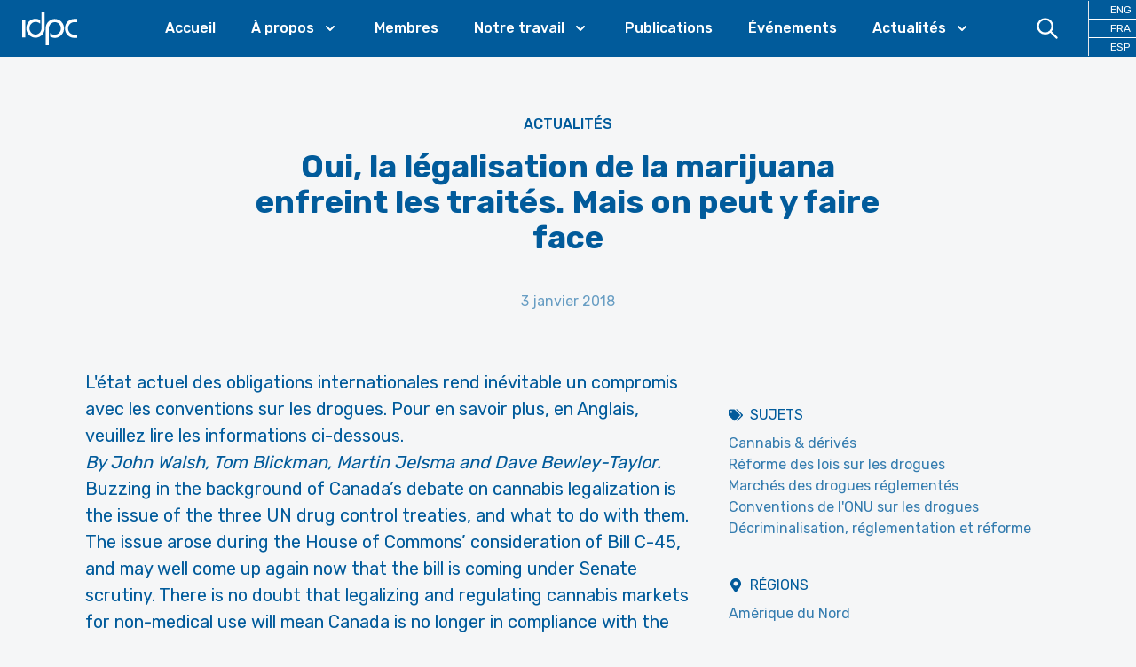

--- FILE ---
content_type: text/html; charset=utf-8
request_url: https://idpc.net/fr/news/2018/01/oui-la-legalisation-de-la-marijuana-enfreint-les-traites-on-peut-en-faire-face
body_size: 16411
content:
<!DOCTYPE html><html lang="fr"><head><meta charSet="utf-8"/><meta property="og:site_name" content="IDPC"/><meta property="og:locale" content="fr"/><meta name="viewport" content="initial-scale=1.0, width=device-width"/><title>Oui, la légalisation de la marijuana enfreint les traités. Mais on peut y faire face - International Drug Policy Consortium (IDPC)</title><meta property="og:title" content="Oui, la légalisation de la marijuana enfreint les traités. Mais on peut y faire face"/><link rel="canonical" href="https://idpc.net/fr/news/2018/01/oui-la-legalisation-de-la-marijuana-enfreint-les-traites-on-peut-en-faire-face"/><meta property="og:url" content="https://idpc.net/fr/news/2018/01/oui-la-legalisation-de-la-marijuana-enfreint-les-traites-on-peut-en-faire-face"/><meta property="og:type" content="article"/><meta property="og:image" content="https://cdn.sanity.io/images/6u5teakk/production/c9e8ea2c200c9ebbe13326c7e6c91e959d8c64c1-240x143.jpg?w=600"/><meta name="description" content="L&#x27;état actuel des obligations internationales rend inévitable un compromis avec les conventions sur les drogues."/><meta property="og:description" content="L&#x27;état actuel des obligations internationales rend inévitable un compromis avec les conventions sur les drogues."/><link rel="preload" as="image" imageSrcSet="/_next/image?url=https%3A%2F%2Fcdn.sanity.io%2Fimages%2F6u5teakk%2Fproduction%2Fc9e8ea2c200c9ebbe13326c7e6c91e959d8c64c1-240x143.jpg%3Fw%3D600&amp;w=640&amp;q=75 640w, /_next/image?url=https%3A%2F%2Fcdn.sanity.io%2Fimages%2F6u5teakk%2Fproduction%2Fc9e8ea2c200c9ebbe13326c7e6c91e959d8c64c1-240x143.jpg%3Fw%3D600&amp;w=750&amp;q=75 750w, /_next/image?url=https%3A%2F%2Fcdn.sanity.io%2Fimages%2F6u5teakk%2Fproduction%2Fc9e8ea2c200c9ebbe13326c7e6c91e959d8c64c1-240x143.jpg%3Fw%3D600&amp;w=828&amp;q=75 828w, /_next/image?url=https%3A%2F%2Fcdn.sanity.io%2Fimages%2F6u5teakk%2Fproduction%2Fc9e8ea2c200c9ebbe13326c7e6c91e959d8c64c1-240x143.jpg%3Fw%3D600&amp;w=1080&amp;q=75 1080w, /_next/image?url=https%3A%2F%2Fcdn.sanity.io%2Fimages%2F6u5teakk%2Fproduction%2Fc9e8ea2c200c9ebbe13326c7e6c91e959d8c64c1-240x143.jpg%3Fw%3D600&amp;w=1200&amp;q=75 1200w, /_next/image?url=https%3A%2F%2Fcdn.sanity.io%2Fimages%2F6u5teakk%2Fproduction%2Fc9e8ea2c200c9ebbe13326c7e6c91e959d8c64c1-240x143.jpg%3Fw%3D600&amp;w=1920&amp;q=75 1920w, /_next/image?url=https%3A%2F%2Fcdn.sanity.io%2Fimages%2F6u5teakk%2Fproduction%2Fc9e8ea2c200c9ebbe13326c7e6c91e959d8c64c1-240x143.jpg%3Fw%3D600&amp;w=2048&amp;q=75 2048w, /_next/image?url=https%3A%2F%2Fcdn.sanity.io%2Fimages%2F6u5teakk%2Fproduction%2Fc9e8ea2c200c9ebbe13326c7e6c91e959d8c64c1-240x143.jpg%3Fw%3D600&amp;w=3840&amp;q=75 3840w" imageSizes="100vw"/><meta name="next-head-count" content="13"/><link rel="apple-touch-icon" sizes="57x57" href="/apple-icon-57x57.png"/><link rel="apple-touch-icon" sizes="60x60" href="/apple-icon-60x60.png"/><link rel="apple-touch-icon" sizes="72x72" href="/apple-icon-72x72.png"/><link rel="apple-touch-icon" sizes="76x76" href="/apple-icon-76x76.png"/><link rel="apple-touch-icon" sizes="114x114" href="/apple-icon-114x114.png"/><link rel="apple-touch-icon" sizes="120x120" href="/apple-icon-120x120.png"/><link rel="apple-touch-icon" sizes="144x144" href="/apple-icon-144x144.png"/><link rel="apple-touch-icon" sizes="152x152" href="/apple-icon-152x152.png"/><link rel="apple-touch-icon" sizes="180x180" href="/apple-icon-180x180.png"/><link rel="icon" type="image/png" sizes="192x192" href="/android-icon-192x192.png"/><link rel="icon" type="image/png" sizes="32x32" href="/favicon-32x32.png"/><link rel="icon" type="image/png" sizes="96x96" href="/favicon-96x96.png"/><link rel="icon" type="image/png" sizes="16x16" href="/favicon-16x16.png"/><link rel="manifest" href="/manifest.json"/><meta name="msapplication-TileColor" content="#ffffff"/><meta name="msapplication-TileImage" content="/ms-icon-144x144.png"/><meta name="theme-color" content="#ffffff"/><link rel="preconnect" href="https://fonts.googleapis.com"/><link rel="preconnect" href="https://fonts.gstatic.com" crossorigin="true"/><link rel="stylesheet" data-href="https://fonts.googleapis.com/css2?family=Rubik:wght@400;500;700&amp;&amp;display=swap"/><script defer="" data-domain="idpc.net" src="https://plausible.io/js/plausible.js"></script><link rel="preload" href="/_next/static/css/911e2fc71c02a40f.css" as="style"/><link rel="stylesheet" href="/_next/static/css/911e2fc71c02a40f.css" data-n-g=""/><noscript data-n-css=""></noscript><script defer="" nomodule="" src="/_next/static/chunks/polyfills-c67a75d1b6f99dc8.js"></script><script src="/_next/static/chunks/webpack-666fd7c905733861.js" defer=""></script><script src="/_next/static/chunks/framework-c0d8f0fd2eea5ac1.js" defer=""></script><script src="/_next/static/chunks/main-67efd396a10ed078.js" defer=""></script><script src="/_next/static/chunks/pages/_app-f0041027406bf080.js" defer=""></script><script src="/_next/static/chunks/cb355538-8bb44bb234999c66.js" defer=""></script><script src="/_next/static/chunks/3a17f596-100e68116e5b93d0.js" defer=""></script><script src="/_next/static/chunks/5d416436-e5dda2bd604761da.js" defer=""></script><script src="/_next/static/chunks/646e0218-482979ad21820c2b.js" defer=""></script><script src="/_next/static/chunks/803-a04da3f4cfe615c8.js" defer=""></script><script src="/_next/static/chunks/675-122250b01376c99a.js" defer=""></script><script src="/_next/static/chunks/872-d3e00eeede460002.js" defer=""></script><script src="/_next/static/chunks/419-be29cb8d9e1e3bbe.js" defer=""></script><script src="/_next/static/chunks/770-8bd1f2f42ce0036a.js" defer=""></script><script src="/_next/static/chunks/pages/%5B%5B...slug%5D%5D-0d0e0691c7fe6564.js" defer=""></script><script src="/_next/static/dF8IA2L1wb7FhH5uupW5w/_buildManifest.js" defer=""></script><script src="/_next/static/dF8IA2L1wb7FhH5uupW5w/_ssgManifest.js" defer=""></script><link rel="stylesheet" href="https://fonts.googleapis.com/css2?family=Rubik:wght@400;500;700&&display=swap"/></head><body class="font-base bg-idpcBackground font-sans font-normal text-primary-500 transition-colors"><div id="__next"><div><div class="sticky top-0 z-30 bg-primary-500 pr-6 xl:pr-0" data-headlessui-state=""><div class=""><div class="flex items-center justify-between xl:justify-start xl:space-x-10"><div class="flex justify-start xl:w-0 xl:flex-1"><a class="block px-6 py-2" href="/fr"><span class="sr-only">IDPC</span><svg xmlns="http://www.w3.org/2000/svg" viewBox="0 0 400 300" style="enable-background:new 0 0 400 300" class="h-12" fill="#FFFFFF"><path d="M193.94 151.27c-.05-3.35.2-6.67.87-9.95 2.18-10.75 7.38-19.72 16-26.47 10.85-8.5 23.09-11.05 36.4-7.47 10.02 2.7 17.88 8.67 23.67 17.28 6.93 10.32 9.16 21.72 7.02 33.94-1.92 11-7.28 20.06-15.93 27.1-5.5 4.48-11.78 7.35-18.76 8.51-5.41.9-10.86.95-16.3.15-8.83-1.3-16.6-4.74-22.85-11.29-.18-.19-.56-.56-.72-.55-.14.05-.19-.03-.18.62-.01 8.08.01 16.12.01 24.21.02.11-.01.29.24.48.28.2.53.4.8.56 8.74 5.18 18.18 8.09 28.3 8.7 4.39.27 8.77.08 13.13-.58a62.704 62.704 0 0 0 21.58-7.43c18.95-10.68 32.19-30.8 33.64-54.67.33-5.37.01-10.72-.93-16.03-1.67-9.47-5.14-18.2-10.48-26.16-12.99-19.38-35.18-30.56-58.42-28.53-6.49.57-12.75 2.05-18.76 4.55-23.99 9.97-39.48 33.41-40.52 58.92-.1 2.32-.07 4.65-.07 6.97v110.89c0 .65-.02 1.31.01 1.97.02.34.12.67.19 1.02.37.04.66.11.95.11 6.64.01 13.29.01 19.93 0 .33 0 .67-.1 1.1-.17.02-.8.06-1.5.06-2.21M6.81 87.01s-.25 0-.25.25V213.43s0 .25.25.25H9.3c5.59 0 11.17 0 16.76-.01.02 0 .03.01.05.01h2.47s.25 0 .25-.25v-2.57c.01-40.44.01-80.88.01-121.32v-2.28s0-.23-.23-.25V87h-.02M142.3 148.5c.01 3.05-.18 6.07-.75 9.07-2 10.51-6.92 19.39-15.14 26.19-10.89 9.01-23.33 11.92-37.01 8.34-10.69-2.79-18.9-9.23-24.78-18.57-6.01-9.54-8.1-19.99-6.51-31.15 1.57-10.99 6.47-20.25 14.83-27.52 8.65-7.53 18.74-10.95 30.21-10.13.3.02.59.04.89.04 2.44.03 4.85.3 7.25.74 8.03 1.47 15.1 4.81 20.87 10.72.19.19.5.49.76.34.16-.04.19-.69.19-1.08.01-7.51.01-15.02 0-22.53-.03-.84-.01-1.1-.12-1.26 0 0-.03-.09-.22-.26-.2-.13-.39-.27-.59-.39-12.12-7.12-25.16-9.92-39.12-8.46-6.72.7-13.14 2.51-19.28 5.33-20.96 9.61-36.37 30.54-38.26 56.05-.38 5.12-.19 10.24.57 15.34 1.32 8.77 4.2 16.97 8.69 24.59 11.08 18.78 30.61 30.94 52 31.94 8.71.41 17.14-.85 25.3-3.92 24.58-9.23 41.74-33.15 42.53-60.79.06-2.2.02-4.41.02-6.62V31.57s0-.24-.24-.25h-21.81s-.25 0-.25.25M372.44 194.8c-2.55 0-5.1-.13-7.62-.59-7.58-1.39-14.33-4.6-20.08-9.75-9.11-8.15-14.07-18.39-15.06-30.6-.57-6.95.43-13.67 2.92-20.16 6.26-16.36 21.83-28.23 40.31-27.83 5.96.01 11.72.01 17.67.02h2.47s.25 0 .25-.25V83.7s0-.25-.25-.25h.01-20.29c-1.95.01-3.91.11-5.86.24-6.62.45-12.98 2.03-19.11 4.58-22.18 9.21-38.38 30.76-40.35 56.82-.55 7.23-.06 14.42 1.73 21.47 4.66 18.33 14.93 32.51 31.19 42.13 9.38 5.55 19.6 8.36 30.5 8.47 6.94.07 13.88.02 20.82.01h1.37s.25 0 .25-.25v-21.87s0-.25-.25-.25h-1.92"></path></svg></a></div><div class="-my-2 -mr-2 flex flex-row xl:hidden"><a class="block cursor-pointer py-3 px-4 text-white hover:text-primary-100"><svg xmlns="http://www.w3.org/2000/svg" fill="none" viewBox="0 0 24 24" stroke-width="2" stroke="currentColor" aria-hidden="true" class="mr-2 h-6 w-6"><path stroke-linecap="round" stroke-linejoin="round" d="M21 21l-6-6m2-5a7 7 0 11-14 0 7 7 0 0114 0z"></path></svg></a><button class="inline-flex items-center justify-center rounded-md p-2 text-primary-100 hover:text-accent-500 focus:outline-none focus:ring-2 focus:ring-inset" type="button" aria-expanded="false" data-headlessui-state=""><span class="sr-only">Open menu</span><svg xmlns="http://www.w3.org/2000/svg" fill="none" viewBox="0 0 24 24" stroke-width="2" stroke="currentColor" aria-hidden="true" class="h-6 w-6"><path stroke-linecap="round" stroke-linejoin="round" d="M4 6h16M4 12h16M4 18h16"></path></svg></button></div><nav class="hidden xl:block"><ul class="flex space-x-10"><li><a class="font-medium text-white hover:text-accent-500 2xl:text-lg" href="/fr">Accueil</a></li><li class="relative" data-headlessui-state=""><a class="text-white group inline-flex cursor-pointer items-center bg-transparent font-medium text-white hover:text-accent-500 focus:text-accent-500 focus:outline-none active:text-accent-500 2xl:text-lg" aria-expanded="false" data-headlessui-state=""><span>À propos</span><svg xmlns="http://www.w3.org/2000/svg" viewBox="0 0 20 20" fill="currentColor" aria-hidden="true" class="text-white ml-2 h-5 w-5 group-hover:text-accent-500"><path fill-rule="evenodd" d="M5.293 7.293a1 1 0 011.414 0L10 10.586l3.293-3.293a1 1 0 111.414 1.414l-4 4a1 1 0 01-1.414 0l-4-4a1 1 0 010-1.414z" clip-rule="evenodd"></path></svg></a></li><li><a class="font-medium text-white hover:text-accent-500 2xl:text-lg" href="/fr/members">Membres</a></li><li class="relative" data-headlessui-state=""><a class="text-white group inline-flex cursor-pointer items-center bg-transparent font-medium text-white hover:text-accent-500 focus:text-accent-500 focus:outline-none active:text-accent-500 2xl:text-lg" aria-expanded="false" data-headlessui-state=""><span>Notre travail</span><svg xmlns="http://www.w3.org/2000/svg" viewBox="0 0 20 20" fill="currentColor" aria-hidden="true" class="text-white ml-2 h-5 w-5 group-hover:text-accent-500"><path fill-rule="evenodd" d="M5.293 7.293a1 1 0 011.414 0L10 10.586l3.293-3.293a1 1 0 111.414 1.414l-4 4a1 1 0 01-1.414 0l-4-4a1 1 0 010-1.414z" clip-rule="evenodd"></path></svg></a></li><li><a class="font-medium text-white hover:text-accent-500 2xl:text-lg" href="/fr/publications">Publications</a></li><li><a class="font-medium text-white hover:text-accent-500 2xl:text-lg" href="/fr/events">Événements</a></li><li class="relative" data-headlessui-state=""><a class="text-white group inline-flex cursor-pointer items-center bg-transparent font-medium text-white hover:text-accent-500 focus:text-accent-500 focus:outline-none active:text-accent-500 2xl:text-lg" aria-expanded="false" data-headlessui-state=""><span>Actualités</span><svg xmlns="http://www.w3.org/2000/svg" viewBox="0 0 20 20" fill="currentColor" aria-hidden="true" class="text-white ml-2 h-5 w-5 group-hover:text-accent-500"><path fill-rule="evenodd" d="M5.293 7.293a1 1 0 011.414 0L10 10.586l3.293-3.293a1 1 0 111.414 1.414l-4 4a1 1 0 01-1.414 0l-4-4a1 1 0 010-1.414z" clip-rule="evenodd"></path></svg></a></li></ul></nav><div class="hidden items-center justify-end xl:flex xl:w-0 xl:flex-1"><a class="block cursor-pointer py-4 px-8 text-white hover:text-accent-500"><svg xmlns="http://www.w3.org/2000/svg" fill="none" viewBox="0 0 24 24" stroke-width="2" stroke="currentColor" aria-hidden="true" class="h-7 w-7"><path stroke-linecap="round" stroke-linejoin="round" d="M21 21l-6-6m2-5a7 7 0 11-14 0 7 7 0 0114 0z"></path></svg></a><ul class="xl:border-color-white grid grid-cols-3 xl:grid-cols-1 xl:divide-y xl:divide-white xl:border-l"><li class="xl:text-xs"><a class="block px-4 py-4 text-center hover:text-accent-500 xl:px-6 xl:py-0.5 xl:text-white" href="/">ENG</a></li><li class="xl:text-xs"><a class="block px-4 py-4 text-center hover:text-accent-500 xl:px-6 xl:py-0.5 xl:text-white" href="/fr">FRA</a></li><li class="xl:text-xs"><a class="block px-4 py-4 text-center hover:text-accent-500 xl:px-6 xl:py-0.5 xl:text-white" href="/es">ESP</a></li></ul></div></div></div></div><main><article class="md:pb-24"><div class="lg:hidden"><div class="relative"><div class="relative aspect-video w-full bg-primary-100"><span style="box-sizing:border-box;display:block;overflow:hidden;width:initial;height:initial;background:none;opacity:1;border:0;margin:0;padding:0;position:absolute;top:0;left:0;bottom:0;right:0"><img alt="Oui, la légalisation de la marijuana enfreint les traités. Mais on peut y faire face" sizes="100vw" srcSet="/_next/image?url=https%3A%2F%2Fcdn.sanity.io%2Fimages%2F6u5teakk%2Fproduction%2Fc9e8ea2c200c9ebbe13326c7e6c91e959d8c64c1-240x143.jpg%3Fw%3D600&amp;w=640&amp;q=75 640w, /_next/image?url=https%3A%2F%2Fcdn.sanity.io%2Fimages%2F6u5teakk%2Fproduction%2Fc9e8ea2c200c9ebbe13326c7e6c91e959d8c64c1-240x143.jpg%3Fw%3D600&amp;w=750&amp;q=75 750w, /_next/image?url=https%3A%2F%2Fcdn.sanity.io%2Fimages%2F6u5teakk%2Fproduction%2Fc9e8ea2c200c9ebbe13326c7e6c91e959d8c64c1-240x143.jpg%3Fw%3D600&amp;w=828&amp;q=75 828w, /_next/image?url=https%3A%2F%2Fcdn.sanity.io%2Fimages%2F6u5teakk%2Fproduction%2Fc9e8ea2c200c9ebbe13326c7e6c91e959d8c64c1-240x143.jpg%3Fw%3D600&amp;w=1080&amp;q=75 1080w, /_next/image?url=https%3A%2F%2Fcdn.sanity.io%2Fimages%2F6u5teakk%2Fproduction%2Fc9e8ea2c200c9ebbe13326c7e6c91e959d8c64c1-240x143.jpg%3Fw%3D600&amp;w=1200&amp;q=75 1200w, /_next/image?url=https%3A%2F%2Fcdn.sanity.io%2Fimages%2F6u5teakk%2Fproduction%2Fc9e8ea2c200c9ebbe13326c7e6c91e959d8c64c1-240x143.jpg%3Fw%3D600&amp;w=1920&amp;q=75 1920w, /_next/image?url=https%3A%2F%2Fcdn.sanity.io%2Fimages%2F6u5teakk%2Fproduction%2Fc9e8ea2c200c9ebbe13326c7e6c91e959d8c64c1-240x143.jpg%3Fw%3D600&amp;w=2048&amp;q=75 2048w, /_next/image?url=https%3A%2F%2Fcdn.sanity.io%2Fimages%2F6u5teakk%2Fproduction%2Fc9e8ea2c200c9ebbe13326c7e6c91e959d8c64c1-240x143.jpg%3Fw%3D600&amp;w=3840&amp;q=75 3840w" src="/_next/image?url=https%3A%2F%2Fcdn.sanity.io%2Fimages%2F6u5teakk%2Fproduction%2Fc9e8ea2c200c9ebbe13326c7e6c91e959d8c64c1-240x143.jpg%3Fw%3D600&amp;w=3840&amp;q=75" decoding="async" data-nimg="fill" style="position:absolute;top:0;left:0;bottom:0;right:0;box-sizing:border-box;padding:0;border:none;margin:auto;display:block;width:0;height:0;min-width:100%;max-width:100%;min-height:100%;max-height:100%;object-fit:contain;object-position:center top"/></span></div></div></div><div class="container"><header class="md:py-18 relative py-8 lg:py-16 2xl:py-24"><p class="mb-4 text-center font-medium uppercase 2xl:mb-10"><a href="/fr/news">Actualités</a></p><h1 class="text-2xl font-bold text-primary-500 md:text-4xl lg:mx-auto lg:max-w-2/3 lg:text-4xl 2xl:text-6xl text-center lg:!text-4xl 2xl:!text-5xl">Oui, la légalisation de la marijuana enfreint les traités. Mais on peut y faire face</h1><div class="mt-4 text-center text-primary-300 md:mt-6 lg:mt-10">3 janvier 2018</div></header><div class="content-start items-start justify-between md:flex md:flex-row"><div class="pb-10 md:basis-2/3 md:pr-10"><div class="prose-primary-500 prose lg:prose-xl"><p>L&#x27;état actuel des obligations internationales rend inévitable un compromis avec les conventions sur les drogues. Pour en savoir plus, en Anglais, veuillez lire les informations ci-dessous.</p><p><em>By John Walsh, Tom Blickman, Martin Jelsma and Dave Bewley-Taylor.</em></p><p>Buzzing in the background of Canada’s debate on cannabis legalization is the issue of the three UN drug control treaties, and what to do with them.</p><p>The issue arose during the House of Commons’ consideration of Bill C-45, and may well come up again now that the bill is coming under Senate scrutiny. There is no doubt that legalizing and regulating cannabis markets for non-medical use will mean Canada is no longer in compliance with the obligation under the treaties to restrict cannabis to “medical and scientific” purposes. And Canada will need to address those treaties — in due time.</p><p>However, what ‘due time’ should mean has been the subject of some alarmist commentaries. It has been argued that Canada should have initiated the process of withdrawing from the treaties by this past July 1 to avoid a breach of international law when cannabis is legal for recreational use in July, 2018, as the government intends. Some have suggested that, by missing this supposed deadline, Canada has now limited its legal options and might even suffer international sanctions if its reforms continue as scheduled.</p><p>Click here to read the full article.</p><p><em>Thumbnail: CC Flickr Tony Webster</em></p></div><div class="my-4 flex md:my-10"><a class="flex items-center justify-center rounded-full border border-transparent px-8 py-3 text-center text-base font-medium md:py-3 md:px-10 md:text-lg bg-accent-500 text-white hover:bg-accent-600 hover:text-white" href="https://ipolitics.ca/2017/12/11/yes-legalizing-marijuana-breaks-treaties-not-problem/"><svg stroke="currentColor" fill="currentColor" stroke-width="0" viewBox="0 0 448 512" height="1em" width="1em" xmlns="http://www.w3.org/2000/svg"><path d="M448 80v352c0 26.51-21.49 48-48 48H48c-26.51 0-48-21.49-48-48V80c0-26.51 21.49-48 48-48h352c26.51 0 48 21.49 48 48zm-88 16H248.029c-21.313 0-32.08 25.861-16.971 40.971l31.984 31.987L67.515 364.485c-4.686 4.686-4.686 12.284 0 16.971l31.029 31.029c4.687 4.686 12.285 4.686 16.971 0l195.526-195.526 31.988 31.991C358.058 263.977 384 253.425 384 231.979V120c0-13.255-10.745-24-24-24z"></path></svg><span class="ml-2">en savoir plus</span></a></div></div><div class="md:basis-1/3"><div class="mb-10 hidden lg:block"><div class="relative aspect-video w-full bg-primary-100"><span style="box-sizing:border-box;display:block;overflow:hidden;width:initial;height:initial;background:none;opacity:1;border:0;margin:0;padding:0;position:absolute;top:0;left:0;bottom:0;right:0"><img alt="Oui, la légalisation de la marijuana enfreint les traités. Mais on peut y faire face" sizes="100vw" srcSet="/_next/image?url=https%3A%2F%2Fcdn.sanity.io%2Fimages%2F6u5teakk%2Fproduction%2Fc9e8ea2c200c9ebbe13326c7e6c91e959d8c64c1-240x143.jpg%3Fw%3D600&amp;w=640&amp;q=75 640w, /_next/image?url=https%3A%2F%2Fcdn.sanity.io%2Fimages%2F6u5teakk%2Fproduction%2Fc9e8ea2c200c9ebbe13326c7e6c91e959d8c64c1-240x143.jpg%3Fw%3D600&amp;w=750&amp;q=75 750w, /_next/image?url=https%3A%2F%2Fcdn.sanity.io%2Fimages%2F6u5teakk%2Fproduction%2Fc9e8ea2c200c9ebbe13326c7e6c91e959d8c64c1-240x143.jpg%3Fw%3D600&amp;w=828&amp;q=75 828w, /_next/image?url=https%3A%2F%2Fcdn.sanity.io%2Fimages%2F6u5teakk%2Fproduction%2Fc9e8ea2c200c9ebbe13326c7e6c91e959d8c64c1-240x143.jpg%3Fw%3D600&amp;w=1080&amp;q=75 1080w, /_next/image?url=https%3A%2F%2Fcdn.sanity.io%2Fimages%2F6u5teakk%2Fproduction%2Fc9e8ea2c200c9ebbe13326c7e6c91e959d8c64c1-240x143.jpg%3Fw%3D600&amp;w=1200&amp;q=75 1200w, /_next/image?url=https%3A%2F%2Fcdn.sanity.io%2Fimages%2F6u5teakk%2Fproduction%2Fc9e8ea2c200c9ebbe13326c7e6c91e959d8c64c1-240x143.jpg%3Fw%3D600&amp;w=1920&amp;q=75 1920w, /_next/image?url=https%3A%2F%2Fcdn.sanity.io%2Fimages%2F6u5teakk%2Fproduction%2Fc9e8ea2c200c9ebbe13326c7e6c91e959d8c64c1-240x143.jpg%3Fw%3D600&amp;w=2048&amp;q=75 2048w, /_next/image?url=https%3A%2F%2Fcdn.sanity.io%2Fimages%2F6u5teakk%2Fproduction%2Fc9e8ea2c200c9ebbe13326c7e6c91e959d8c64c1-240x143.jpg%3Fw%3D600&amp;w=3840&amp;q=75 3840w" src="/_next/image?url=https%3A%2F%2Fcdn.sanity.io%2Fimages%2F6u5teakk%2Fproduction%2Fc9e8ea2c200c9ebbe13326c7e6c91e959d8c64c1-240x143.jpg%3Fw%3D600&amp;w=3840&amp;q=75" decoding="async" data-nimg="fill" style="position:absolute;top:0;left:0;bottom:0;right:0;box-sizing:border-box;padding:0;border:none;margin:auto;display:block;width:0;height:0;min-width:100%;max-width:100%;min-height:100%;max-height:100%;object-fit:cover;object-position:center top"/></span></div></div><div class="mb-10"><h2 class="mb-2 flex flex-row items-center uppercase"><svg stroke="currentColor" fill="currentColor" stroke-width="0" viewBox="0 0 640 512" class="mr-2" height="1em" width="1em" xmlns="http://www.w3.org/2000/svg"><path d="M497.941 225.941L286.059 14.059A48 48 0 0 0 252.118 0H48C21.49 0 0 21.49 0 48v204.118a48 48 0 0 0 14.059 33.941l211.882 211.882c18.744 18.745 49.136 18.746 67.882 0l204.118-204.118c18.745-18.745 18.745-49.137 0-67.882zM112 160c-26.51 0-48-21.49-48-48s21.49-48 48-48 48 21.49 48 48-21.49 48-48 48zm513.941 133.823L421.823 497.941c-18.745 18.745-49.137 18.745-67.882 0l-.36-.36L527.64 323.522c16.999-16.999 26.36-39.6 26.36-63.64s-9.362-46.641-26.36-63.64L331.397 0h48.721a48 48 0 0 1 33.941 14.059l211.882 211.882c18.745 18.745 18.745 49.137 0 67.882z"></path></svg>Sujets</h2><ul><li><a class="text-primary-400 hover:text-primary-600" href="/fr/subjects/cannabis">Cannabis &amp; dérivés</a></li><li><a class="text-primary-400 hover:text-primary-600" href="/fr/subjects/reforme-lois-sur-les-drogues">Réforme des lois sur les drogues</a></li><li><a class="text-primary-400 hover:text-primary-600" href="/fr/subjects/marches-reglementes">Marchés des drogues réglementés</a></li><li><a class="text-primary-400 hover:text-primary-600" href="/fr/subjects/conventions-onu-drogues">Conventions de l&#x27;ONU sur les drogues</a></li><li><a class="text-primary-400 hover:text-primary-600" href="/fr/subjects/decriminalisation-legal-regulation-reform">Décriminalisation, réglementation et réforme</a></li></ul></div><div class="mb-10"><h2 class="mb-2 flex flex-row items-center uppercase"><svg stroke="currentColor" fill="currentColor" stroke-width="0" viewBox="0 0 384 512" class="mr-2" height="1em" width="1em" xmlns="http://www.w3.org/2000/svg"><path d="M172.268 501.67C26.97 291.031 0 269.413 0 192 0 85.961 85.961 0 192 0s192 85.961 192 192c0 77.413-26.97 99.031-172.268 309.67-9.535 13.774-29.93 13.773-39.464 0zM192 272c44.183 0 80-35.817 80-80s-35.817-80-80-80-80 35.817-80 80 35.817 80 80 80z"></path></svg>Régions</h2><ul><li><a class="text-primary-400 hover:text-primary-600" href="/fr/regions/amerique-du-nord">Amérique du Nord</a></li></ul></div><div class="mb-10"><h2 class="mb-2 flex flex-row items-center uppercase"><svg stroke="currentColor" fill="currentColor" stroke-width="0" viewBox="0 0 576 512" class="mr-2" height="1em" width="1em" xmlns="http://www.w3.org/2000/svg"><path d="M528 32H48C21.5 32 0 53.5 0 80v16h576V80c0-26.5-21.5-48-48-48zM0 432c0 26.5 21.5 48 48 48h480c26.5 0 48-21.5 48-48V128H0v304zm352-232c0-4.4 3.6-8 8-8h144c4.4 0 8 3.6 8 8v16c0 4.4-3.6 8-8 8H360c-4.4 0-8-3.6-8-8v-16zm0 64c0-4.4 3.6-8 8-8h144c4.4 0 8 3.6 8 8v16c0 4.4-3.6 8-8 8H360c-4.4 0-8-3.6-8-8v-16zm0 64c0-4.4 3.6-8 8-8h144c4.4 0 8 3.6 8 8v16c0 4.4-3.6 8-8 8H360c-4.4 0-8-3.6-8-8v-16zM176 192c35.3 0 64 28.7 64 64s-28.7 64-64 64-64-28.7-64-64 28.7-64 64-64zM67.1 396.2C75.5 370.5 99.6 352 128 352h8.2c12.3 5.1 25.7 8 39.8 8s27.6-2.9 39.8-8h8.2c28.4 0 52.5 18.5 60.9 44.2 3.2 9.9-5.2 19.8-15.6 19.8H82.7c-10.4 0-18.8-10-15.6-19.8z"></path></svg>Profils associés</h2><ul><li>Dave Bewley-Taylor</li><li>Global Drug Policy Observatory (GDPO)</li><li><a class="text-primary-400 hover:text-primary-600" href="/fr/team/corey-ranger">Corey Ranger</a></li><li>Martin Jelsma</li><li>Tom Blickman</li><li><a class="text-primary-400 hover:text-primary-600" href="/fr/members/transnational-institute-tni">Transnational Institute (TNI)</a></li><li><a class="text-primary-400 hover:text-primary-600" href="/fr/members/washington-office-on-latin-america-wola">Washington Office on Latin America (WOLA)</a></li></ul></div><div class="mb-10"><h2 class="mb-2 flex flex-row items-center uppercase"><svg stroke="currentColor" fill="currentColor" stroke-width="0" viewBox="0 0 496 512" class="mr-2" height="1em" width="1em" xmlns="http://www.w3.org/2000/svg"><path d="M336.5 160C322 70.7 287.8 8 248 8s-74 62.7-88.5 152h177zM152 256c0 22.2 1.2 43.5 3.3 64h185.3c2.1-20.5 3.3-41.8 3.3-64s-1.2-43.5-3.3-64H155.3c-2.1 20.5-3.3 41.8-3.3 64zm324.7-96c-28.6-67.9-86.5-120.4-158-141.6 24.4 33.8 41.2 84.7 50 141.6h108zM177.2 18.4C105.8 39.6 47.8 92.1 19.3 160h108c8.7-56.9 25.5-107.8 49.9-141.6zM487.4 192H372.7c2.1 21 3.3 42.5 3.3 64s-1.2 43-3.3 64h114.6c5.5-20.5 8.6-41.8 8.6-64s-3.1-43.5-8.5-64zM120 256c0-21.5 1.2-43 3.3-64H8.6C3.2 212.5 0 233.8 0 256s3.2 43.5 8.6 64h114.6c-2-21-3.2-42.5-3.2-64zm39.5 96c14.5 89.3 48.7 152 88.5 152s74-62.7 88.5-152h-177zm159.3 141.6c71.4-21.2 129.4-73.7 158-141.6h-108c-8.8 56.9-25.6 107.8-50 141.6zM19.3 352c28.6 67.9 86.5 120.4 158 141.6-24.4-33.8-41.2-84.7-50-141.6h-108z"></path></svg>Traductions</h2><ul class="grid grid-cols-2 md:grid-cols-1"><li><a class="text-primary-400 hover:text-primary-600" href="/news/2017/12/yes-legalizing-marijuana-breaks-treaties-we-can-deal-with-that">Anglais</a></li><li><a class="text-primary-400 hover:text-primary-600" href="/es/news/2018/01/si-la-legalizacion-de-la-marihuana-infringe-los-tratados-se-puede-lidiar-con-ello">Espagnol</a></li></ul></div></div></div></div></article></main><footer><div class="bg-accent-400"><div class="container py-6 md:py-10"><div class="grid grid-cols-1 gap-8 md:grid-cols-2"><div class="md:max-w-md md:text-xl">Tenez-vous au courant de l&#x27;évolution de la politique des drogues en vous abonnant à l&#x27;<strong>alerte mensuelle de l&#x27;IDPC</strong>.</div><div><form><div class="relative mb-4 w-full"><label class="block py-1 text-sm font-medium">Veuillez saisir votre adresse e-mail</label><div class="relative cursor-default text-left sm:text-sm"><input type="text" class="w-full rounded border border-primary-300 bg-white bg-opacity-50 py-2 pl-3 pr-10 text-sm leading-5 text-primary-500 shadow focus:ring-0" value=""/></div></div><p class="pb-2 text-sm">Veuillez sélectionner les newsletters auxquelles vous souhaitez vous abonner.</p><p class="text-sm font-medium">L&#x27;alerte mensuelle de l&#x27;IDPC</p><div class="grid grid-cols-3 gap-4 py-2"><label class="align-middle text-sm font-medium"><input type="checkbox" class="form-check-input float-left mr-2 h-5 w-5 cursor-pointer rounded-sm border border-primary-300 bg-white bg-opacity-50 bg-contain bg-center bg-no-repeat align-top transition duration-200 checked:border-primary-600 checked:bg-primary-600 focus:outline-none"/>Anglais</label><label class="align-middle text-sm font-medium"><input type="checkbox" class="form-check-input float-left mr-2 h-5 w-5 cursor-pointer rounded-sm border border-primary-300 bg-white bg-opacity-50 bg-contain bg-center bg-no-repeat align-top transition duration-200 checked:border-primary-600 checked:bg-primary-600 focus:outline-none"/>Français</label><label class="align-middle text-sm font-medium"><input type="checkbox" class="form-check-input float-left mr-2 h-5 w-5 cursor-pointer rounded-sm border border-primary-300 bg-white bg-opacity-50 bg-contain bg-center bg-no-repeat align-top transition duration-200 checked:border-primary-600 checked:bg-primary-600 focus:outline-none"/>Espagnol</label></div><div class="py-2"><label class="align-middle text-sm font-medium"><input type="checkbox" class="form-check-input float-left mr-2 h-5 w-5 cursor-pointer rounded-sm border border-primary-300 bg-white bg-opacity-50 bg-contain bg-center bg-no-repeat align-top transition duration-200 checked:border-primary-600 checked:bg-primary-600 focus:outline-none"/>Résumé hebdomadaire de l&#x27;Asie-Pacifique</label></div><button class="flex items-center justify-center rounded-full border border-transparent px-5 py-2 text-center text-base font-medium md:py-2 md:px-5 bg-primary-500 text-white hover:bg-primary-600 hover:text-white">Abonnez-vous</button></form></div></div></div></div><div class="hidden bg-primary-500 text-white lg:block"><div class="container py-6"><div class="grid grid-cols-2 gap-10 md:grid-cols-3 lg:grid-cols-5"><div class="mb-6"><h5 class="mb-4 text-lg font-medium">L&#x27;IDPC</h5><ul><li class="mb-2"><a class="block font-light leading-tight text-white hover:text-accent-500" href="/fr/a-propos">À propos</a></li><li class="mb-2"><a class="block font-light leading-tight text-white hover:text-accent-500" href="/fr/team">Governance</a></li><li class="mb-2"><a class="block font-light leading-tight text-white hover:text-accent-500" href="/fr/jobs">Offres d&#x27;emploi</a></li><li class="mb-2"><a class="block font-light leading-tight text-white hover:text-accent-500" href="/fr/politique-de-confidentialite">Politique de confidentialité</a></li><li class="mb-2"><a class="block font-light leading-tight text-white hover:text-accent-500" href="/fr/contact-fr">Contact</a></li></ul></div><div class="mb-6"><h5 class="mb-4 text-lg font-medium">Réseau mondial</h5><ul><li class="mb-2"><a class="block font-light leading-tight text-white hover:text-accent-500" href="/fr/members">Membres</a></li><li class="mb-2"><a class="block font-light leading-tight text-white hover:text-accent-500" href="/fr/publications">Publications</a></li><li class="mb-2"><a class="block font-light leading-tight text-white hover:text-accent-500" href="/fr/events">Événements</a></li></ul></div><div class="mb-6"><h5 class="mb-4 text-lg font-medium">Notre travail</h5><ul><li class="mb-2"><a class="block font-light leading-tight text-white hover:text-accent-500" href="/fr/notre-travail/engagement-nations-unies">Engagement au niveau de l’ONU</a></li><li class="mb-2"><a class="block font-light leading-tight text-white hover:text-accent-500" href="/fr/notre-travail/plaidoyer-national-regional">Plaidoyer national et régional</a></li><li class="mb-2"><a class="block font-light leading-tight text-white hover:text-accent-500" href="/fr/notre-travail/centre-apprentissage">Centre d&#x27;apprentissage</a></li><li class="mb-2"><a class="block font-light leading-tight text-white hover:text-accent-500" href="/fr/notre-travail/plan-strategique">Plan stratégique</a></li></ul></div><div class="mb-6"><h5 class="mb-4 text-lg font-medium">Thèmes</h5><ul><li class="mb-2"><a class="block font-light leading-tight text-white hover:text-accent-500" href="/fr/themes-fr/droits-humains">Droits humains</a></li><li class="mb-2"><a class="block font-light leading-tight text-white hover:text-accent-500" href="/fr/themes-fr/decriminalisation">Décriminalisation</a></li><li class="mb-2"><a class="block font-light leading-tight text-white hover:text-accent-500" href="/fr/themes-fr/genre">Genre</a></li><li class="mb-2"><a class="block font-light leading-tight text-white hover:text-accent-500" href="/fr/themes-fr/sante">Santé</a></li><li class="mb-2"><a class="block font-light leading-tight text-white hover:text-accent-500" href="/fr/themes-fr/developpement">Développement</a></li></ul></div><div class="mb-6"><h5 class="mb-4 text-lg font-medium">Actualités</h5><ul><li class="mb-2"><a class="block font-light leading-tight text-white hover:text-accent-500" href="/fr/news">Nouvelles</a></li><li class="mb-2"><a class="block font-light leading-tight text-white hover:text-accent-500" href="/fr/blog">Blog</a></li><li class="mb-2"><a class="block font-light leading-tight text-white hover:text-accent-500" href="/fr/media">L&#x27;IDPC dans les médias</a></li><li class="mb-2"><a class="block font-light leading-tight text-white hover:text-accent-500" href="/fr/press">Communiqués de presse</a></li><li class="mb-2"><a class="block font-light leading-tight text-white hover:text-accent-500" href="/fr/medias/bulletins">Bulletin d&#x27;information</a></li><li class="mb-2"><a class="block font-light leading-tight text-white hover:text-accent-500" href="/fr/jobs">Offres d&#x27;emploi</a></li></ul></div></div></div></div><div class="border-t border-t-primary-200 bg-gradient-to-b from-[#C0D9EB] to-[#FCE4DF]"><div class="container py-6 lg:py-20"><div class="grid gap-10 md:grid-cols-2"><div class="align-center mb-6"><div class="mb-2"><svg xmlns="http://www.w3.org/2000/svg" viewBox="0 0 400 300" style="enable-background:new 0 0 400 300" class="w-16 lg:w-24" fill="#005B9B"><path d="M193.94 151.27c-.05-3.35.2-6.67.87-9.95 2.18-10.75 7.38-19.72 16-26.47 10.85-8.5 23.09-11.05 36.4-7.47 10.02 2.7 17.88 8.67 23.67 17.28 6.93 10.32 9.16 21.72 7.02 33.94-1.92 11-7.28 20.06-15.93 27.1-5.5 4.48-11.78 7.35-18.76 8.51-5.41.9-10.86.95-16.3.15-8.83-1.3-16.6-4.74-22.85-11.29-.18-.19-.56-.56-.72-.55-.14.05-.19-.03-.18.62-.01 8.08.01 16.12.01 24.21.02.11-.01.29.24.48.28.2.53.4.8.56 8.74 5.18 18.18 8.09 28.3 8.7 4.39.27 8.77.08 13.13-.58a62.704 62.704 0 0 0 21.58-7.43c18.95-10.68 32.19-30.8 33.64-54.67.33-5.37.01-10.72-.93-16.03-1.67-9.47-5.14-18.2-10.48-26.16-12.99-19.38-35.18-30.56-58.42-28.53-6.49.57-12.75 2.05-18.76 4.55-23.99 9.97-39.48 33.41-40.52 58.92-.1 2.32-.07 4.65-.07 6.97v110.89c0 .65-.02 1.31.01 1.97.02.34.12.67.19 1.02.37.04.66.11.95.11 6.64.01 13.29.01 19.93 0 .33 0 .67-.1 1.1-.17.02-.8.06-1.5.06-2.21M6.81 87.01s-.25 0-.25.25V213.43s0 .25.25.25H9.3c5.59 0 11.17 0 16.76-.01.02 0 .03.01.05.01h2.47s.25 0 .25-.25v-2.57c.01-40.44.01-80.88.01-121.32v-2.28s0-.23-.23-.25V87h-.02M142.3 148.5c.01 3.05-.18 6.07-.75 9.07-2 10.51-6.92 19.39-15.14 26.19-10.89 9.01-23.33 11.92-37.01 8.34-10.69-2.79-18.9-9.23-24.78-18.57-6.01-9.54-8.1-19.99-6.51-31.15 1.57-10.99 6.47-20.25 14.83-27.52 8.65-7.53 18.74-10.95 30.21-10.13.3.02.59.04.89.04 2.44.03 4.85.3 7.25.74 8.03 1.47 15.1 4.81 20.87 10.72.19.19.5.49.76.34.16-.04.19-.69.19-1.08.01-7.51.01-15.02 0-22.53-.03-.84-.01-1.1-.12-1.26 0 0-.03-.09-.22-.26-.2-.13-.39-.27-.59-.39-12.12-7.12-25.16-9.92-39.12-8.46-6.72.7-13.14 2.51-19.28 5.33-20.96 9.61-36.37 30.54-38.26 56.05-.38 5.12-.19 10.24.57 15.34 1.32 8.77 4.2 16.97 8.69 24.59 11.08 18.78 30.61 30.94 52 31.94 8.71.41 17.14-.85 25.3-3.92 24.58-9.23 41.74-33.15 42.53-60.79.06-2.2.02-4.41.02-6.62V31.57s0-.24-.24-.25h-21.81s-.25 0-.25.25M372.44 194.8c-2.55 0-5.1-.13-7.62-.59-7.58-1.39-14.33-4.6-20.08-9.75-9.11-8.15-14.07-18.39-15.06-30.6-.57-6.95.43-13.67 2.92-20.16 6.26-16.36 21.83-28.23 40.31-27.83 5.96.01 11.72.01 17.67.02h2.47s.25 0 .25-.25V83.7s0-.25-.25-.25h.01-20.29c-1.95.01-3.91.11-5.86.24-6.62.45-12.98 2.03-19.11 4.58-22.18 9.21-38.38 30.76-40.35 56.82-.55 7.23-.06 14.42 1.73 21.47 4.66 18.33 14.93 32.51 31.19 42.13 9.38 5.55 19.6 8.36 30.5 8.47 6.94.07 13.88.02 20.82.01h1.37s.25 0 .25-.25v-21.87s0-.25-.25-.25h-1.92"></path></svg></div><p class="mb-4 text-xl font-medium leading-tight text-primary-500 lg:text-2xl">International Drug Policy Consortium</p><ul class="flex flex-row"><li class=""><a href="https://bsky.app/profile/idpc.bsky.social" target="_blank" rel="noreferrer" class="block p-2"><svg xmlns="http://www.w3.org/2000/svg" viewBox="0 0 512 512" width="36" height="36" fill="#005B9B"><path d="M111.8 62.2C170.2 105.9 233 194.7 256 242.4c23-47.6 85.8-136.4 144.2-180.2 42.1-31.6 110.3-56 110.3 21.8 0 15.5-8.9 130.5-14.1 149.2-18.2 64.8-84.4 81.4-143.3 71.3C456 322 482.2 380 425.6 438c-107.4 110.2-154.3-27.6-166.3-62.9-1.7-4.9-2.6-7.8-3.3-7.8s-1.6 3-3.3 7.8c-12 35.3-59 173.1-166.3 62.9-56.5-58-30.4-116 72.5-133.5C100 314.6 33.8 298 15.7 233.1 10.4 214.4 1.5 99.4 1.5 83.9c0-77.8 68.2-53.4 110.3-21.8z"></path></svg></a></li><li class="ml-4"><a href="http://www.facebook.com/InternationalDrugPolicyConsortium" target="_blank" rel="noreferrer" class="block p-2"><svg xmlns="http://www.w3.org/2000/svg" viewBox="0 0 24 24" width="36" height="36" fill="#005B9B"><path d="M24 12.073c0-6.627-5.373-12-12-12s-12 5.373-12 12c0 5.99 4.388 10.954 10.125 11.854v-8.385H7.078v-3.47h3.047V9.43c0-3.007 1.792-4.669 4.533-4.669 1.312 0 2.686.235 2.686.235v2.953H15.83c-1.491 0-1.956.925-1.956 1.874v2.25h3.328l-.532 3.47h-2.796v8.385C19.612 23.027 24 18.062 24 12.073z"></path></svg></a></li><li class="ml-4"><a href="https://twitter.com/IDPCnet" target="_blank" rel="noreferrer" class="block p-2"><svg xmlns="http://www.w3.org/2000/svg" viewBox="0 0 512 512" width="36" height="36" fill="#005B9B"><path d="M389.2 48h70.6L305.6 224.2 487 464H345L233.7 318.6 106.5 464H35.8l164.9-188.5L26.8 48h145.6l100.5 132.9L389.2 48zm-24.8 373.8h39.1L151.1 88h-42l255.3 333.8z"></path></svg></a></li><li class="ml-4"><a href="https://www.linkedin.com/groups/4146546" target="_blank" rel="noreferrer" class="block p-2"><svg viewBox="0 0 256 256" xmlns="http://www.w3.org/2000/svg" width="36" height="36" fill="#005B9B"><path d="M218.123 218.127h-37.931v-59.403c0-14.165-.253-32.4-19.728-32.4-19.756 0-22.779 15.434-22.779 31.369v60.43h-37.93V95.967h36.413v16.694h.51a39.907 39.907 0 0 1 35.928-19.733c38.445 0 45.533 25.288 45.533 58.186l-.016 67.013ZM56.955 79.27c-12.157.002-22.014-9.852-22.016-22.009-.002-12.157 9.851-22.014 22.008-22.016 12.157-.003 22.014 9.851 22.016 22.008A22.013 22.013 0 0 1 56.955 79.27m18.966 138.858H37.95V95.967h37.97v122.16ZM237.033.018H18.89C8.58-.098.125 8.161-.001 18.471v219.053c.122 10.315 8.576 18.582 18.89 18.474h218.144c10.336.128 18.823-8.139 18.966-18.474V18.454c-.147-10.33-8.635-18.588-18.966-18.453"></path></svg></a></li><li class="ml-4"><a href="https://www.youtube.com/c/IDPC" target="_blank" rel="noreferrer" class="block p-2"><svg xmlns="http://www.w3.org/2000/svg" width="36" height="36" viewBox="5.368 13.434 53.9 37.855" fill="#005B9B"><path fill="none" d="M41.272 31.81c-4.942-2.641-9.674-5.069-14.511-7.604v15.165c5.09-2.767 10.455-5.301 14.532-7.561h-.021z"></path><path fill="#E8E0E0" d="M41.272 31.81c-4.942-2.641-14.511-7.604-14.511-7.604l12.758 8.575c.001 0-2.324 1.289 1.753-.971z"></path><path fill="current" d="M27.691 51.242c-10.265-.189-13.771-.359-15.926-.803-1.458-.295-2.725-.95-3.654-1.9-.718-.719-1.289-1.816-1.732-3.338-.38-1.268-.528-2.323-.739-4.9-.323-5.816-.4-10.571 0-15.884.33-2.934.49-6.417 2.682-8.449 1.035-.951 2.239-1.563 3.591-1.816 2.112-.401 11.11-.718 20.425-.718 9.294 0 18.312.317 20.426.718 1.689.317 3.273 1.267 4.203 2.492 2 3.146 2.035 7.058 2.238 10.118.084 1.458.084 9.737 0 11.195-.316 4.836-.57 6.547-1.288 8.321-.444 1.12-.823 1.711-1.479 2.366a7.085 7.085 0 0 1-3.76 1.922c-8.883.668-16.426.813-24.987.676zM41.294 31.81c-4.942-2.641-9.674-5.09-14.511-7.625v15.166c5.09-2.767 10.456-5.302 14.532-7.562l-.021.021z"></path></svg></a></li></ul></div><div class="mb-6"><h6 class="mb-4 text-base font-medium uppercase text-primary-500">Contacter</h6><p class="mb-2 text-primary-500">Pour toute question d&#x27;ordre général, veuillez nous envoyer un e-mail à : <a href="mailto:contact@idpc.net" class="border-b-2 border-accent-500">contact@idpc.net</a>.</p><p class="mb-2 text-primary-500"><a class="border-b-2 border-accent-500" href="/fr/contact-fr">Pour plus d&#x27;infos, visitez notre page &quot;Contacts&quot;</a></p></div></div></div><div class="bg-black p-4 text-center text-accent-200">© <!-- -->2026<!-- --> IDPC. Web design by Studio Odilo Girod and<!-- --> <a class="text-accent-200" href="https://martinpetts.com" target="_blank" rel="noreferrer">Martin Petts</a>.<!-- --> <a class="text-accent-200" href="https://martinpetts.com/" target="_blank" rel="noreferrer">Built and maintained by Martin Petts.</a></div></div></footer></div></div><script id="__NEXT_DATA__" type="application/json">{"props":{"pageProps":{"translation":{"A key role and added value of IDPC is the production of policy analysis for a broad range of audiences including academia, civil society and policy makers. The majority of these publications are collaborations with members and partners, and are translated into multiple languages to support and facilitate advocacy.":"L'un des rôles clés et une valeur ajoutée de l'IDPC sont la production d'analyses politiques destinées à un large éventail de publics, notamment le monde universitaire, la société civile et les décideurs politiques. La majorité de ces publications sont le fruit de collaborations avec des membres et des partenaires, et sont traduites en plusieurs langues pour soutenir et faciliter le plaidoyer.","Advanced Search":"Recherche avancée","All":"Tout","Asia-Pacific Weekly Digest":"Résumé hebdomadaire de l'Asie-Pacifique","Blog":"Blog","Clear filters":"effacer les filtres","Contact":"Contacter","Contact us":"Contactez","Current donors":"Donateurs actuels","Date":"Date","Deadline:":"Date limite :","Donors":"Donateurs","Donors that supported IDPC in the past":"Donateurs qui ont soutenu l'IDPC par le passé","Downloads":"Téléchargements","End":"Fin","English":"Anglais","Event date":"Date de l'événement","Events":"Événements","Explore IDPC Members":"Découvrez les membres de l'IDPC","Explore more content":"Explorez plus de contenus","Facebook":"Facebook","Filter by region":"Filtrer par région","Find out more about us":"Découvrez-en plus sur nous","For general queries please email us at: \u003c0\u003econtact@idpc.net\u003c/0\u003e.":"Pour toute question d'ordre général, veuillez nous envoyer un e-mail à : \u003c0\u003econtact@idpc.net\u003c/0\u003e.","For more info see our contact page.":"Pour plus d'infos, visitez notre page \"Contacts\"","French":"Français","Go to page {pageNum}":["Aller à la page ",["pageNum"]],"Highlighted Member":"Membre surligné","Hot Topics":"Sujets d'actualité","IDPC":"IDPC","IDPC Member":"Membre de l'IDPC","IDPC Members":"Membres de l'IDPC","IDPC Publications":"Publications de l'IDPC","IDPC in the Media":"L'IDPC dans les médias","IDPC's global, diverse and ever-growing membership is the network's biggest strength. Spanning a wide range of areas of expertise, our {totalMembers} members orientate our work and strategic direction.":"Les organisations membres de l'IDPC sont diverses, de plus en plus nombreuses et constituent l'atout le plus important de notre réseau mondial. Grâce à leur expertise sur des thèmes divers, nos membres orientent notre travail, ainsi que nos directions stratégiques. ","IDPC's governance model comprises three core elements: the \u003c0\u003e\u003c1\u003eBoard of Directors\u003c/1\u003e\u003c/0\u003e, the \u003c2\u003e\u003c3\u003eMembers' Advisory Council\u003c/3\u003e\u003c/2\u003e and the \u003c4\u003e\u003c5\u003eIDPC Secretariat's Team\u003c/5\u003e\u003c/4\u003e.":"Le modèle de gouvernance de l'IDPC comprend trois éléments principaux : le \u003c0\u003e\u003c1\u003econseil d'administration\u003c/1\u003e\u003c/0\u003e, le \u003c2\u003e\u003c3\u003econseil consultatif des membres\u003c/3\u003e\u003c/2\u003e et l'\u003c4\u003e\u003c5\u003eéquipe du secrétariat de l'IDPC\u003c/5\u003e\u003c/4\u003e.","IDPC's governance model comprises three core elements: the \u003c0\u003eBoard of Directors\u003c/0\u003e, the \u003c1\u003eMembers' Advisory Council\u003c/1\u003e and the \u003c2\u003eIDPC Secretariat's Team\u003c/2\u003e.":"Le modèle de gouvernance de l'IDPC comprend trois éléments principaux : le \u003c0\u003econseil d'administration\u003c/0\u003e, le \u003c1\u003econseil consultatif des membres\u003c/1\u003e et l'\u003c2\u003eéquipe du secrétariat de l'IDPC\u003c/2\u003e.","IDPC's work would not be possible without the invaluable and generous support of the following donors.":"Le travail de l'IDPC ne serait pas possible sans le soutien inestimable et généreux des donateurs suivants.","If you are an organisation with a job that you would like us to promote, please get in touch.":"Si vous êtes une organisation ayant un emploi que vous souhaitez que nous promouvions, n'hésitez pas à nous contacter.","Jobs Board":"Conseil des emplois","Keep up-to-date with drug policy developments by subscribing to the \u003c0\u003eIDPC Monthly Alert\u003c/0\u003e.":"Tenez-vous au courant de l'évolution de la politique des drogues en vous abonnant à l'\u003c0\u003ealerte mensuelle de l'IDPC\u003c/0\u003e.","Latest Items":"Actualités","Latest News \u0026 Events":"Dernières nouvelles et événements","Latest items":"Actualités","LinkedIn":"LinkedIn","Links":"Liens","Members":"Membres","Members, authors and organisations":"Membres, auteurs et organisations","Month":"Mois","More info":"Plus d'info","More resources at our Learning Centre":"Plus de ressources dans notre centre d'apprentissage","News":"Actualités","Next":"Prochain","No results found.":"Aucun résultat n'a été trouvé.","OK":"OK","Partnering in 9 projects":"Partenariat dans 9 projets","Past Events":"Événements passés","Please check your inbox to complete your subscription.":"Veuillez consulter votre boîte de réception pour terminer votre inscription.","Please ensure your email address is correct.":"Assurez-vous que votre adresse e-mail est correcte.","Please enter a valid email address.":"Veuillez saisir une adresse e-mail valide.","Please provide your email address":"Veuillez saisir votre adresse e-mail","Please select a newsletter to subscribe to.":"Sélectionnez une newsletter à laquelle vous souhaitez vous abonner.","Please select which newsletters you would like to subscibe to.":"Veuillez sélectionner les newsletters auxquelles vous souhaitez vous abonner.","Please wait...":"Veuillez patienter...","Post types":"Types de poste","Press Releases":"Communiqués de presse","Previous":"Précédent","Profile":"Profil","Publications":"Publications","Publications from IDPC Members":"Publications des membres de l'IDPC","Published end":"Fin de publication","Published start":"Début publié","Read more":"en savoir plus","Read more about IDPC's work with various UN bodies and entities by browsing the Resources section below.":"Pour en savoir plus sur le travail du réseau de l’IDPC avec divers organes et entités des Nations Unies, veuillez parcourir la section «Ressources» ci-dessous.","Region":"Région","Regions":"Régions","Related Content":"Contenu associé","Related Profiles":"Profils associés","Results {0} to {1} of {totalPosts}":["Résultats ",["0"]," à ",["1"]," de ",["totalPosts"]],"Search":"Rechercher","Search Results":"Résultats de recherche","Search text":"Texte de recherche","Select relevant topics below.":"Cliquez sur les éléments qui vous intéressent.","Share":"Partager","Sorry, there are no jobs currently posted to the IDPC jobs board.":"Désolé, aucune offre d'emploi n'est actuellement publiée sur le forum des offres d'emploi de l'IDPC.","Sorry, there was a problem":"Désolé, il y a eu un problème","Spanish":"Espagnol","Start":"Commencez","Subject":"Sujet","Subjects":"Sujets","Subscribe":"Abonnez-vous","Success!":"Succès !","Team \u0026 Governance":"Équipe et gouvernance","The IDPC Monthly Alert":"L'alerte mensuelle de l'IDPC","Topics":"Sujets","Translations":"Traductions","Twitter":"Twitter","Upcoming Events":"Événements à venir","Visit website":"Visiter le site","We encountered an error with the subscription.":"Nous avons rencontré une erreur lors de l'abonnement.","Year":"Année","{0} IDPC Publications":[["0"]," Publications de l'IDPC"],"{0} network members in 75 countries":[["0"]," membres du réseau dans 75 pays"]},"query":"*[_type == \"post\" \u0026\u0026 slug.current == $slug \u0026\u0026 locale == $locale \u0026\u0026 dateTime(publishedAt) \u003c= dateTime(now())][0]{_id, title, _type, type, mainImage, excerpt, body, publishedAt, source, credit, eventStart, eventEnd, eventLocation, authors[]-\u003e{_id, _type, name, slug, mainImage}, downloads[]{_key, label, 'downloadUrl': asset-\u003eurl}, regions[]-\u003e, locale, slug, subjects[]-\u003e, relatedProfiles[]-\u003e{_id, _type, name, slug, mainImage}, translations[]-\u003e{_id, type, slug, locale, publishedAt}}","queryParams":{"slug":"oui-la-legalisation-de-la-marijuana-enfreint-les-traites-on-peut-en-faire-face","locale":"fr","docType":"page"},"docType":"post","pageData":{"_id":"post_17112","_type":"post","authors":[],"body":[{"_key":"c08f3ae44ca3","_type":"block","children":[{"_key":"c08f3ae44ca30","_type":"span","marks":[],"text":"L'état actuel des obligations internationales rend inévitable un compromis avec les conventions sur les drogues. Pour en savoir plus, en Anglais, veuillez lire les informations ci-dessous."}],"markDefs":[],"style":"normal"},{"_key":"3674c668a1f3","_type":"block","children":[{"_key":"3674c668a1f30","_type":"span","marks":["em"],"text":"By John Walsh, Tom Blickman, Martin Jelsma and Dave Bewley-Taylor."}],"markDefs":[],"style":"normal"},{"_key":"a2a9298e4069","_type":"block","children":[{"_key":"a2a9298e40690","_type":"span","marks":[],"text":"Buzzing in the background of Canada’s debate on cannabis legalization is the issue of the three UN drug control treaties, and what to do with them."}],"markDefs":[],"style":"normal"},{"_key":"526acbd313c5","_type":"block","children":[{"_key":"526acbd313c50","_type":"span","marks":[],"text":"The issue arose during the House of Commons’ consideration of Bill C-45, and may well come up again now that the bill is coming under Senate scrutiny. There is no doubt that legalizing and regulating cannabis markets for non-medical use will mean Canada is no longer in compliance with the obligation under the treaties to restrict cannabis to “medical and scientific” purposes. And Canada will need to address those treaties — in due time."}],"markDefs":[],"style":"normal"},{"_key":"62fa99e2ac43","_type":"block","children":[{"_key":"62fa99e2ac430","_type":"span","marks":[],"text":"However, what ‘due time’ should mean has been the subject of some alarmist commentaries. It has been argued that Canada should have initiated the process of withdrawing from the treaties by this past July 1 to avoid a breach of international law when cannabis is legal for recreational use in July, 2018, as the government intends. Some have suggested that, by missing this supposed deadline, Canada has now limited its legal options and might even suffer international sanctions if its reforms continue as scheduled."}],"markDefs":[],"style":"normal"},{"_key":"f9c78f713d5c","_type":"block","children":[{"_key":"f9c78f713d5c0","_type":"span","marks":[],"text":"Click here to read the full article."}],"markDefs":[],"style":"normal"},{"_key":"a548c046ad36","_type":"block","children":[{"_key":"a548c046ad360","_type":"span","marks":["em"],"text":"Thumbnail: CC Flickr Tony Webster"}],"markDefs":[],"style":"normal"}],"credit":"","downloads":[],"eventEnd":null,"eventLocation":null,"eventStart":null,"excerpt":"L'état actuel des obligations internationales rend inévitable un compromis avec les conventions sur les drogues.","locale":"fr","mainImage":{"_type":"image","asset":{"_ref":"image-c9e8ea2c200c9ebbe13326c7e6c91e959d8c64c1-240x143-jpg","_type":"reference"}},"publishedAt":"2018-01-03T12:18:00.000Z","regions":[{"_createdAt":"2022-04-20T19:23:23Z","_id":"region_10","_rev":"veir1DEX0udyT86Xdo2yJI","_type":"region","_updatedAt":"2022-04-20T19:37:52Z","description":{"en":"US President Nixon launched the \"war on drugs\" in the 1970s. Today, incarceration, social marginalisation and drug-related deaths have led North America to rethink this strategy. However, although positive developments are happening locally in the fields of harm reduction, alternatives to incarceration, new drug law enforcement approaches and cannabis regulation, the US and Canadian federal governments remain resistant to drug policy reform. ","es":"En 1970 el presidente Nixon lanzó una “guerra a las drogas”. Hoy, el encarcelamiento, la marginación social y las muertes relacionadas con drogas han llevado a América del Norte a repensar esta estrategia. Sin embargo, aunque hubo algunos cambios positivos localmente en el campo de la reducción de daños, en las alternativas al encarcelamiento, en los enfoques de aplicación de la ley y en la regulación del cannabis, los gobiernos de EEUU y Canadá continúan siendo reacios a una reforma de las política de drogas. ","fr":"Le Président américain Nixon a lancé sa guerre contre la drogue dans les années 1970. Aujourd'hui, la surpopulation carcérale, la marginalisation sociale et les décès liés à la drogue ont conduit l'Amérique du Nord à repenser sa stratégie. Toutefois, même si la réduction des risques, les alternatives à l'incarcération, de nouvelles approches en matière d'application des lois et la régulation du cannabis sont bien développées au niveau local, le gouvernement fédéral aux Etats-Unis et au Canada se refusent à réformer leur politique des drogues."},"slug":{"en":{"current":"north-america","type":"slug"},"es":{"current":"norteamerica","type":"slug"},"fr":{"current":"amerique-du-nord","type":"slug"}},"title":{"en":"North America","es":"Norteamérica","fr":"Amérique du Nord"}}],"relatedProfiles":[{"_id":"lbpMA3MBWy0eIji4xkDB1C","_type":"person","mainImage":null,"name":"Dave Bewley-Taylor","slug":null},{"_id":"organisation_gdpo","_type":"organisation","mainImage":null,"name":"Global Drug Policy Observatory (GDPO)","slug":null},{"_id":"profile_john-walsh","_type":"teamMember","mainImage":{"_type":"image","asset":{"_ref":"image-17c4ea0d367b3a0fa93e511854dba4f9ff4ce6a8-500x500-jpg","_type":"reference"}},"name":"Corey Ranger","slug":{"_type":"slug","current":"corey-ranger"}},{"_id":"person_martin-jelsma","_type":"person","mainImage":null,"name":"Martin Jelsma","slug":null},{"_id":"person_tom-blickman","_type":"person","mainImage":null,"name":"Tom Blickman","slug":null},{"_id":"member_88","_type":"member","mainImage":{"_type":"image","asset":{"_ref":"image-152031293cdc49875a00e9d39b742198898adb38-800x828-jpg","_type":"reference"}},"name":"Transnational Institute (TNI)","slug":{"_type":"slug","current":"transnational-institute-tni"}},{"_id":"member_98","_type":"member","mainImage":{"_type":"image","asset":{"_ref":"image-67c0370b82c0780359aaa368ba673fd4eb77d6e2-800x800-jpg","_type":"reference"}},"name":"Washington Office on Latin America (WOLA)","slug":{"_type":"slug","current":"washington-office-on-latin-america-wola"}}],"slug":{"_type":"slug","current":"oui-la-legalisation-de-la-marijuana-enfreint-les-traites-on-peut-en-faire-face"},"source":"https://ipolitics.ca/2017/12/11/yes-legalizing-marijuana-breaks-treaties-not-problem/","subjects":[{"_createdAt":"2022-04-22T17:28:29Z","_id":"subject_cannabis","_rev":"W78nexzvCoIeJ1nQtOlk5M","_type":"subject","_updatedAt":"2022-10-25T13:58:40Z","parent":{"_ref":"subject_substances","_type":"reference"},"slug":{"en":{"_type":"slug","current":"cannabis"},"es":{"_type":"slug","current":"cannabis"},"fr":{"_type":"slug","current":"cannabis"}},"title":{"_type":"localeString","en":"Cannabis \u0026 related","es":"Cannabis y sustancias relacionadas","fr":"Cannabis \u0026 dérivés"}},{"_createdAt":"2022-04-22T17:28:29Z","_id":"subject_drug-law-reform","_rev":"nPvOIuSZtH2waZpPLtvWYh","_type":"subject","_updatedAt":"2022-10-11T15:35:49Z","parent":{"_ref":"subject_decriminalisation-legal-regulation-reform","_type":"reference"},"slug":{"_type":"localeSlug","en":{"_type":"slug","current":"drug-law-reform"},"es":{"_type":"slug","current":"reformas-leyes-sobre-drogas"},"fr":{"_type":"slug","current":"reforme-lois-sur-les-drogues"}},"title":{"_type":"localeString","en":"Drug law reform","es":"Reformas de las leyes sobre drogas","fr":"Réforme des lois sur les drogues"}},{"_createdAt":"2022-04-22T17:28:29Z","_id":"subject_regulated-drug-markets","_rev":"tWS6wOCoDT5Jyi19U1uQ3j","_type":"subject","_updatedAt":"2022-10-11T15:37:00Z","parent":{"_ref":"subject_decriminalisation-legal-regulation-reform","_type":"reference"},"slug":{"_type":"localeSlug","en":{"_type":"slug","current":"regulated-drug-markets"},"es":{"_type":"slug","current":"mercados-regulados"},"fr":{"_type":"slug","current":"marches-reglementes"}},"title":{"_type":"localeString","en":"Regulated drug markets","es":"Mercados de drogas regulados","fr":"Marchés des drogues réglementés"}},{"_createdAt":"2022-04-22T17:28:29Z","_id":"subject_un-drug-conventions","_rev":"ChQRTbYdDoWEDt8sA6R7ld","_type":"subject","_updatedAt":"2022-10-04T19:10:09Z","parent":{"_ref":"subject_united-nations","_type":"reference"},"slug":{"_type":"localeSlug","en":{"_type":"slug","current":"un-drug-conventions"},"es":{"_type":"slug","current":"convenciones-drogas-onu"},"fr":{"_type":"slug","current":"conventions-onu-drogues"}},"title":{"_type":"localeString","en":"UN drug conventions","es":"Convenciones de la ONU sobre drogas","fr":"Conventions de l'ONU sur les drogues"}},{"_createdAt":"2022-04-22T17:28:29Z","_id":"subject_decriminalisation-legal-regulation-reform","_rev":"4DA7uzMe7PWND6MELslDTj","_type":"subject","_updatedAt":"2022-10-25T14:01:49Z","slug":{"_type":"localeSlug","en":{"_type":"slug","current":"decriminalisation-legal-regulation-reform"},"es":{"_type":"slug","current":"decriminalisation-legal-regulation-reform"},"fr":{"_type":"slug","current":"decriminalisation-legal-regulation-reform"}},"title":{"_type":"localeString","en":"Decriminalisation, legal regulation \u0026 reform","es":"Descriminalización, regulación y reforma","fr":"Décriminalisation, réglementation et réforme"}}],"title":"Oui, la légalisation de la marijuana enfreint les traités. Mais on peut y faire face","translations":[{"_id":"post_17049","locale":"en","publishedAt":"2017-12-12T15:59:00.000Z","slug":{"_type":"slug","current":"yes-legalizing-marijuana-breaks-treaties-we-can-deal-with-that"},"translations":[{"_id":"post_17112","_type":"post","locale":"fr","publishedAt":"2018-01-03T12:18:00.000Z","slug":{"_type":"slug","current":"oui-la-legalisation-de-la-marijuana-enfreint-les-traites-on-peut-en-faire-face"},"type":"news"},{"_id":"post_17113","_type":"post","locale":"es","publishedAt":"2018-01-03T12:19:00.000Z","slug":{"_type":"slug","current":"si-la-legalizacion-de-la-marihuana-infringe-los-tratados-se-puede-lidiar-con-ello"},"type":"news"}],"type":"news"},{"_id":"post_17112","_type":"post","locale":"fr","publishedAt":"2018-01-03T12:18:00.000Z","slug":{"_type":"slug","current":"oui-la-legalisation-de-la-marijuana-enfreint-les-traites-on-peut-en-faire-face"},"type":"news"},{"_id":"post_17113","_type":"post","locale":"es","publishedAt":"2018-01-03T12:19:00.000Z","slug":{"_type":"slug","current":"si-la-legalizacion-de-la-marihuana-infringe-los-tratados-se-puede-lidiar-con-ello"},"type":"news"}],"type":"news","childPages":[]},"posts":[]},"__N_SSG":true},"page":"/[[...slug]]","query":{"slug":["news","2018","01","oui-la-legalisation-de-la-marijuana-enfreint-les-traites-on-peut-en-faire-face"]},"buildId":"dF8IA2L1wb7FhH5uupW5w","isFallback":false,"gsp":true,"locale":"fr","locales":["en","fr","es"],"defaultLocale":"en","scriptLoader":[]}</script></body></html>

--- FILE ---
content_type: application/javascript; charset=utf-8
request_url: https://idpc.net/_next/static/dF8IA2L1wb7FhH5uupW5w/_ssgManifest.js
body_size: -48
content:
self.__SSG_MANIFEST=new Set(["\u002F404","\u002F[[...slug]]","\u002F[type]\u002Fpage\u002F[...page]","\u002Fdonors","\u002Fjobs","\u002Fmembers","\u002Fmembers\u002F[slug]","\u002Fregions","\u002Fregions\u002F[slug]","\u002Fsearch\u002Fpage\u002F[page]","\u002Fsubjects","\u002Fsubjects\u002F[slug]","\u002Fteam","\u002Fteam\u002F[slug]"]);self.__SSG_MANIFEST_CB&&self.__SSG_MANIFEST_CB()

--- FILE ---
content_type: application/javascript; charset=utf-8
request_url: https://idpc.net/_next/static/chunks/pages/%5B%5B...slug%5D%5D-0d0e0691c7fe6564.js
body_size: 14069
content:
(self.webpackChunk_N_E=self.webpackChunk_N_E||[]).push([[120],{709:function(e,t,s){"use strict";var r=s(9499),l=s(1664),a=s.n(l),i=s(6010),n=s(5893);function c(e,t){var s=Object.keys(e);if(Object.getOwnPropertySymbols){var r=Object.getOwnPropertySymbols(e);t&&(r=r.filter((function(t){return Object.getOwnPropertyDescriptor(e,t).enumerable}))),s.push.apply(s,r)}return s}function o(e){for(var t=1;t<arguments.length;t++){var s=null!=arguments[t]?arguments[t]:{};t%2?c(Object(s),!0).forEach((function(t){(0,r.Z)(e,t,s[t])})):Object.getOwnPropertyDescriptors?Object.defineProperties(e,Object.getOwnPropertyDescriptors(s)):c(Object(s)).forEach((function(t){Object.defineProperty(e,t,Object.getOwnPropertyDescriptor(s,t))}))}return e}var d={primary:"bg-primary-500 text-white hover:bg-primary-600 hover:text-white",secondary:"bg-accent-500 text-white hover:bg-accent-600 hover:text-white"};t.Z=function(e){var t=e.href,s=e.as,r=e.locale,l=e.children,c=e.target,m=e.variant,x=void 0===m?"primary":m,h={href:t};return s&&(h.as=s),c&&(h.target=c,h.rel="noreferrer"),r&&(h.locale=r),(0,n.jsx)(a(),o(o({},h),{},{children:(0,n.jsx)("a",{className:(0,i.Z)("flex items-center justify-center rounded-full border border-transparent px-8 py-3 text-center text-base font-medium","md:py-3 md:px-10 md:text-lg",d[x]),children:l})}))}},8789:function(e,t,s){"use strict";var r=s(4744),l=s(7294),a=s(6795),i=s(6803),n=s.n(i),c=s(5675),o=s.n(c),d=s(1664),m=s.n(d),x=s(1163),h=s(233),u=s(7856),p=s.n(u),j=s(709),g=s(2091),f=s(5893);t.Z=function(){var e=(0,x.useRouter)().locale,t=(0,l.useState)(null),s=t[0],i=t[1];return(0,l.useEffect)((function(){(0,a.s3)(!1).fetch('*[_type == "member" && featured == true][0]').then((function(e){return i(e)})).catch(console.error)}),[]),s?(0,f.jsxs)("div",{children:[(0,f.jsx)("h2",{className:"my-4 text-center text-xl font-light uppercase md:text-2xl lg:my-10 lg:text-3xl",children:(0,f.jsx)(r.cC,{id:"Highlighted Member"})}),(0,f.jsx)("article",{className:"md:pt-4",children:(0,f.jsxs)("div",{className:"mx-auto flex max-w-4xl flex-col md:flex-row-reverse",children:[s.mainImage&&(0,f.jsx)("div",{className:"mb-4 shrink-0 md:basis-1/3",children:(0,f.jsx)(m(),{href:"/members/[slug]",as:"/members/".concat(s.slug.current),children:(0,f.jsx)("a",{className:"block font-medium",children:(0,f.jsx)("div",{className:"relative mx-auto aspect-square w-32 md:w-full",children:(0,f.jsx)(o(),{src:n()(a.ZP).image(s.mainImage).width(320).url(),alt:s.name,layout:"fill",priority:!0})})})})}),(0,f.jsxs)("div",{className:"md:basis-2/3",children:[(0,f.jsx)("h1",{className:"mb-4 text-center text-2xl md:text-left lg:text-3xl",children:(0,f.jsx)(m(),{href:"/members/[slug]",as:"/members/".concat(s.slug.current),children:(0,f.jsx)("a",{className:"block font-medium",children:s.name})})}),(0,f.jsxs)("div",{className:"md:pr-10 lg:text-xl",children:[(0,f.jsx)("div",{className:"mb-4",children:(0,f.jsx)(p(),{line:5,element:"div",truncateText:"\u2026",text:(0,h.Kv)(s.body[e])})}),(0,f.jsx)("div",{className:"flex justify-center md:justify-start",children:(0,f.jsxs)(j.Z,{href:"/members/[slug]",as:"/members/".concat(s.slug.current),variant:"secondary",children:[(0,f.jsx)("span",{className:"mr-2",children:(0,f.jsx)(r.cC,{id:"Read more"})}),(0,f.jsx)(g.Z1Y,{})]})})]})]})]})})]}):null}},6785:function(e,t,s){"use strict";var r=s(1163),l=s(233),a=s(7856),i=s.n(a),n=s(6803),c=s.n(n),o=s(5675),d=s.n(o),m=s(1664),x=s.n(m),h=s(331),u=s(2424),p=s(6795),j=s(9042),g=s(2091),f=s(8633),b=s(6010),v=s(6484),y=s(5893),N=function(e){var t=new Date(e.publishedAt),s=(new Date).getFullYear();try{s=(0,h.Z)(t,"yyyy")}catch(r){console.error(e.title)}return{href:"/[[...slug]]",as:"/".concat(e.type,"/").concat(s,"/").concat((0,h.Z)(t,"MM"),"/").concat(e.slug.current)}},w=function(e){var t=e.post,s=e.children;if("media"===t.type&&t.source)return(0,y.jsx)("a",{href:t.source,target:"_blank",rel:"noreferrer",children:s});var r=N(t);return(0,y.jsx)(x(),{href:r.href,as:r.as,children:(0,y.jsx)("a",{children:s})})};t.Z=function(e){var t=e.post,s=e.excerpt,a=void 0===s||s,n=e.showType,o=void 0===n||n,m=e.large,x=void 0!==m&&m,h=(0,r.useRouter)(),k=(N(t),"publications"==t.type||new Date(t.publishedAt).getTime()>new Date("2016-01-01").getTime());return(0,y.jsxs)("article",{className:(0,b.Z)("border-b border-primary-100 pb-4 md:pb-8 lg:pb-10",x?"md:col-span-2 md:row-span-2 md:flex md:flex-col md:bg-primary-100 md:p-8":""),children:[(0,y.jsxs)("div",{className:"mb-2 text-sm text-primary-300",children:[t.sticky&&(0,y.jsx)("div",{className:"mr-1 inline-block",children:(0,y.jsx)(f.LWu,{})}),o&&(0,y.jsx)("span",{className:"mr-1 hidden uppercase md:inline-block",children:(0,y.jsx)(v.Z,{post:t})}),"events"!==t.type&&(0,u.p6)(new Date(t.publishedAt),"d MMMM yyyy",h.locale)]}),t.mainImage&&(0,y.jsx)("div",{className:"",children:(0,y.jsx)(w,{post:t,children:(0,y.jsx)("span",{className:"relative mb-4 block aspect-video w-full bg-primary-100",children:k&&t.mainImage.asset?(0,y.jsx)(d(),{src:c()(p.ZP).image(t.mainImage).width(600).url(),alt:t.title,layout:"fill",objectFit:"cover",objectPosition:"center top"}):(0,y.jsx)("span",{className:"content-stretch flex h-full items-center justify-center text-6xl text-primary-200",children:(0,y.jsx)(j.ivT,{})})})})}),(0,y.jsxs)("div",{className:(0,b.Z)(x?"mt-8":""),children:[(0,y.jsx)("h1",{className:x?"mb-4 font-medium leading-tight lg:text-3xl":"mb-2 font-medium leading-tight lg:text-xl",children:(0,y.jsx)(w,{post:t,children:t.title})}),"events"===t.type&&(0,y.jsxs)("div",{className:"flex flex-wrap",children:[t.eventLocation&&(0,y.jsxs)("div",{className:"mb-2 mr-2 flex items-center rounded bg-accent-200 py-0.5 px-2 text-sm",children:["Online"===t.eventLocation||"Webinar"===t.eventLocation?(0,y.jsx)(g.LzR,{className:"mr-2 text-primary-400"}):(0,y.jsx)(g.nkz,{className:"mr-2 text-primary-400"}),t.eventLocation]}),t.eventStart&&t.eventEnd?(0,y.jsx)(y.Fragment,{children:(0,u.Fo)(t.eventStart,t.eventEnd)?(0,y.jsx)(y.Fragment,{children:t.eventStart&&(0,y.jsxs)("div",{className:"mb-2 flex items-center rounded bg-accent-200 py-0.5 px-2 text-sm",children:[(0,y.jsx)(g.IiJ,{className:"mr-2 text-primary-400"}),(0,y.jsx)("span",{children:(0,u.p6)(new Date(t.eventStart),"d MMMM yyyy",h.locale)})]})}):(0,y.jsxs)("div",{className:"mb-2 flex items-center rounded bg-accent-200 py-0.5 px-2 text-sm",children:[(0,y.jsx)(g.IiJ,{className:"mr-2 text-primary-400"}),(0,y.jsxs)("span",{children:[(0,u.p6)(new Date(t.eventStart),"d MMMM yyyy",h.locale)," - ",(0,u.p6)(new Date(t.eventEnd),"d MMMM yyyy",h.locale)]})]})}):null]}),a&&(0,y.jsx)("div",{className:"grow-0",children:(0,y.jsx)(i(),{line:"events"===t.type?3:5,element:"span",truncateText:"\u2026",text:t.excerpt?t.excerpt:t.body?(0,l.Kv)(t.body):""})})]})]})}},6484:function(e,t,s){"use strict";var r=s(1850),l=s(5893);t.Z=function(e){var t=e.post,s={publications:r.ag._("Publications"),news:r.ag._("News"),blog:r.ag._("Blog"),events:r.ag._("Events"),media:r.ag._("IDPC in the Media"),press:r.ag._("Press Releases")};return(0,l.jsx)("span",{children:s[t.type]})}},3051:function(e,t,s){"use strict";var r=s(6010),l=s(5893),a={center:"text-center",left:"text-left","left-mobile":"text-left lg:text-center",smaller:"text-center lg:!text-4xl 2xl:!text-5xl"};t.Z=function(e){var t=e.children,s=e.variant,i=void 0===s?"center":s;return(0,l.jsx)("h1",{className:(0,r.Z)("text-2xl font-bold text-primary-500","md:text-4xl","lg:mx-auto lg:max-w-2/3 lg:text-4xl","2xl:text-6xl",a[i]),children:t})}},9672:function(e,t,s){"use strict";var r=s(5893);t.Z=function(e){var t=e.children;return(0,r.jsx)("h2",{className:"mb-4 text-xl font-light uppercase text-primary-500 lg:text-2xl 2xl:text-3xl",children:t})}},3532:function(e,t,s){"use strict";var r=s(5893);t.Z=function(e){var t=e.children;return(0,r.jsx)("header",{className:"md:py-18 relative py-8 lg:py-16 2xl:py-24",children:t})}},1511:function(e,t,s){"use strict";var r=s(5893);t.Z=function(){return(0,r.jsx)("hr",{className:"mx-auto my-10 w-32 border-t-2 border-t-accent-500"})}},5180:function(e,t,s){"use strict";var r=s(5893);t.Z=function(e){var t=e.children;return(0,r.jsx)("h2",{className:"mb-2 flex flex-row items-center uppercase",children:t})}},7500:function(e,t,s){"use strict";var r=s(5893);t.Z=function(e){var t=e.children;return(0,r.jsx)("div",{className:"mb-10",children:t})}},1632:function(e,t,s){"use strict";s.d(t,{_:function(){return d}});var r=s(3913),l=s(6998),a=s.n(l),i=s(6803),n=s.n(i),c=s(6795),o=s(5893),d={types:{youtube:function(e){var t=e.value.url,s=a()(t);return(0,o.jsx)(r.Z,{videoId:s,iframeClassName:"absolute top-0 left-0 h-full w-full",className:"pb-video relative h-0 w-full max-w-full overflow-hidden bg-slate-50"})},image:function(e){var t,s=e.value;return null!==s&&void 0!==s&&null!==(t=s.asset)&&void 0!==t&&t._ref?(0,o.jsx)("div",{className:"not-prose relative",children:(0,o.jsx)("a",{href:n()(c.ZP).image(s).url(),target:"_blank",rel:"noreferrer",children:(0,o.jsx)("img",{alt:s.alt||" ",src:n()(c.ZP).image(s).width(826).fit("fillmax").auto("format").url()})})}):null},iframe:function(e){var t=e.value.src;return t?(0,o.jsx)("div",{className:"aspect-w-16 aspect-h-9 bg-slate-50",children:(0,o.jsx)("iframe",{src:t})}):null}}}},8580:function(e,t,s){"use strict";s.r(t),s.d(t,{__N_SSG:function(){return Te},default:function(){return Fe}});var r,l,a,i=s(4744),n=s(9008),c=s.n(n),o=s(5675),d=s.n(o),m=s(1664),x=s.n(m),h=s(1163),u=s(8168),p=s(6803),j=s.n(p),g=s(6795),f=s(7756),b=s(2424),v=s(1632),y=s(3051),N=s(3532),w=s(2091),k=s(9848),Z=s(709),_=s(331),I=s(7294),C=s(3555),P=s(5180),M=s(7500),D=s(1850),T=s(5893),F=function(e){var t=e.type,s=void 0===t?"news":t,r=D.ag._("News"),l={publications:D.ag._("Publications"),news:D.ag._("News"),blog:D.ag._("Blog"),events:D.ag._("Events"),media:D.ag._("IDPC in the Media"),press:D.ag._("Press Releases")};return l[s]&&(r=l[s]),(0,T.jsx)(x(),{href:"/".concat(s),as:"/".concat(s),children:(0,T.jsx)("a",{children:r})})},E=function(e){var t=e.author,s="text-sm md:text-base items-center border py-2 px-3 rounded bg-white flex flex-row !leading-none mb-2 mr-2 text-primary-400 hover:text-primary-600";switch(t._type){case"member":case"teamMember":return(0,T.jsx)("div",{children:(0,T.jsx)(x(),{href:"/".concat("member"===t._type?"members":"team","/[slug]"),as:"/".concat("member"===t._type?"members":"team","/").concat(t.slug.current),children:(0,T.jsxs)("a",{className:"".concat(s," border-accent-200"),children:[(0,T.jsx)("div",{className:"relative aspect-square w-8 border border-primary-200",children:(0,T.jsx)(d(),{src:j()(g.ZP).image(t.mainImage).width(32).url(),alt:t.name,layout:"fill",objectFit:"contain",objectPosition:"center"})}),(0,T.jsx)("span",{className:"ml-2",children:t.name})]})})},t._id);default:return"organisation_international-drug-policy-consortium-idpc"===t._id?(0,T.jsx)("div",{children:(0,T.jsx)(x(),{href:"/publications/idpc",children:(0,T.jsxs)("a",{className:"".concat(s," border-accent-200"),children:[(0,T.jsx)(k.Z,{width:32,height:32,fill:"#015B9B"}),(0,T.jsx)("span",{className:"ml-2",children:t.name})]})})},t._id):(0,T.jsx)("div",{className:s,children:t.name},t._id)}},z=function(e){var t=e.translation,s=new Date(t.publishedAt);return(0,T.jsx)(x(),{href:"/[[...slug]]",as:"/".concat(t.type,"/").concat((0,_.Z)(s,"yyyy"),"/").concat((0,_.Z)(s,"MM"),"/").concat(t.slug.current),locale:t.locale,children:(0,T.jsx)("a",{className:"text-primary-400 hover:text-primary-600",children:(0,T.jsx)(i.cC,{id:b.PR[t.locale].id})})})},L=function(e){var t=e.post,s=(0,h.useRouter)(),r=(0,C.T_)(),l=r.init,a=r.headLinks;(0,I.useEffect)((function(){l(t)}),[t]);var n="publications"==t.type||new Date(t.publishedAt).getTime()>new Date("2016-01-01").getTime();return(0,T.jsxs)("article",{className:"md:pb-24",children:[(0,T.jsxs)(c(),{children:[(0,T.jsx)("title",{children:"".concat(null===t||void 0===t?void 0:t.title," - ").concat("International Drug Policy Consortium (IDPC)")},"title"),(0,T.jsx)("meta",{property:"og:title",content:null===t||void 0===t?void 0:t.title},"og:title"),(0,T.jsx)("link",{rel:"canonical",href:(0,f.h)(t)},"canonical"),(0,T.jsx)("meta",{property:"og:url",content:(0,f.h)(t)},"og:url"),(0,T.jsx)("meta",{property:"og:type",content:"article"},"og:type"),t.mainImage&&t.mainImage.asset&&(0,T.jsx)("meta",{property:"og:image",content:j()(g.ZP).image(t.mainImage).width(600).url()},"og:image"),t.excerpt&&""!==t.excerpt&&(0,T.jsxs)(T.Fragment,{children:[(0,T.jsx)("meta",{name:"description",content:t.excerpt},"description"),(0,T.jsx)("meta",{property:"og:description",content:t.excerpt},"og:description")]}),a()]}),(0,T.jsx)("div",{className:"lg:hidden",children:t.mainImage&&t.mainImage.asset&&(0,T.jsxs)("div",{className:"relative",children:[(0,T.jsx)("div",{className:"relative aspect-video w-full bg-primary-100",children:(0,T.jsx)(d(),{src:j()(g.ZP).image(t.mainImage).width(600).url(),alt:t.title,layout:"fill",objectFit:"contain",objectPosition:"center top",priority:!0})}),t.credit&&(0,T.jsx)("p",{className:"absolute bottom-0 right-0 bg-white bg-opacity-80 py-1 px-2 text-sm text-primary-400",children:t.credit})]})}),(0,T.jsxs)("div",{className:"container",children:[(0,T.jsxs)(N.Z,{children:[(0,T.jsx)("p",{className:"mb-4 text-center font-medium uppercase 2xl:mb-10",children:(0,T.jsx)(F,{type:t.type})}),(0,T.jsx)(y.Z,{variant:"smaller",children:t.title}),(0,T.jsx)("div",{className:"mt-4 text-center text-primary-300 md:mt-6 lg:mt-10",children:t.publishedAt&&(0,b.p6)(new Date(t.publishedAt),"d MMMM yyyy",s.locale)})]}),(0,T.jsxs)("div",{className:"content-start items-start justify-between md:flex md:flex-row",children:[(0,T.jsxs)("div",{className:"pb-10 md:basis-2/3 md:pr-10",children:[t.authors&&!!t.authors.length&&(0,T.jsx)("div",{className:"mb-4 flex flex-row flex-wrap",children:t.authors.map((function(e){return e&&(0,T.jsx)(E,{author:e},e._id)}))}),(0,T.jsx)("div",{className:"prose-primary-500 prose lg:prose-xl",children:(0,T.jsx)(u.YI,{value:t.body,components:v._})}),t.source&&(0,T.jsx)("div",{className:"my-4 flex md:my-10",children:(0,T.jsxs)(Z.Z,{href:t.source,target:"_blank",variant:"secondary",children:[(0,T.jsx)(w.Imv,{}),(0,T.jsx)("span",{className:"ml-2",children:(0,T.jsx)(i.cC,{id:"Read more"})})]})})]}),(0,T.jsxs)("div",{className:"md:basis-1/3",children:[n&&t.mainImage&&t.mainImage.asset&&(0,T.jsxs)("div",{className:"mb-10 hidden lg:block",children:[(0,T.jsx)("div",{className:"relative aspect-video w-full bg-primary-100",children:(0,T.jsx)(d(),{src:j()(g.ZP).image(t.mainImage).width(600).url(),alt:t.title,layout:"fill",objectFit:"cover",objectPosition:"center top",priority:!0})}),t.credit&&(0,T.jsx)("p",{className:"mt-2 text-sm text-primary-300",children:t.credit})]}),t.eventLocation&&(0,T.jsxs)("div",{className:"mb-4 flex items-center rounded bg-accent-200 py-1 px-2",children:[(0,T.jsx)(w.nkz,{className:"mr-2 text-primary-400"}),t.eventLocation]}),t.eventStart&&t.eventEnd&&(0,b.Fo)(t.eventStart,t.eventEnd)?(0,T.jsxs)("div",{className:"mb-4 flex items-center rounded bg-accent-200 py-1 px-2",children:[(0,T.jsx)(w.IiJ,{className:"mr-2 text-primary-400"}),(0,T.jsx)("span",{className:"mr-2 block pt-0.5 text-sm uppercase text-primary-400",children:(0,T.jsx)(i.cC,{id:"Date"})}),(0,T.jsx)("span",{children:(0,b.p6)(new Date(t.eventStart),"d MMMM yyyy",s.locale)})]}):(0,T.jsxs)(T.Fragment,{children:[t.eventStart&&(0,T.jsxs)("div",{className:"mb-4 flex items-center rounded bg-accent-200 py-1 px-2",children:[(0,T.jsx)(w.IiJ,{className:"mr-2 text-primary-400"}),(0,T.jsx)("span",{className:"mr-2 block pt-0.5 text-sm uppercase text-primary-400",children:(0,T.jsx)(i.cC,{id:"Start"})}),(0,T.jsx)("span",{children:(0,b.p6)(new Date(t.eventStart),"d MMMM yyyy",s.locale)})]}),t.eventEnd&&(0,T.jsxs)("div",{className:"mb-4 flex items-center rounded bg-accent-200 py-1 px-2",children:[(0,T.jsx)(w.IiJ,{className:"mr-2 text-primary-400"}),(0,T.jsx)("span",{className:"mr-2 block pt-0.5 text-sm uppercase text-primary-400",children:(0,T.jsx)(i.cC,{id:"End"})}),(0,T.jsx)("span",{children:(0,b.p6)(new Date(t.eventEnd),"d MMMM yyyy",s.locale)})]})]}),t.downloads&&!!t.downloads.length&&(0,T.jsxs)(M.Z,{children:[(0,T.jsxs)(P.Z,{children:[(0,T.jsx)(w.ZJh,{className:"mr-2"}),(0,T.jsx)(i.cC,{id:"Downloads"})]}),(0,T.jsx)("ul",{children:t.downloads.map((function(e){return e&&(0,T.jsx)("li",{children:(0,T.jsx)("a",{href:"".concat(e.downloadUrl,"?dl="),target:"_blank",rel:"noreferrer",className:"text-primary-400 hover:text-primary-600",children:e.label})},e._key)}))})]}),t.subjects&&!!t.subjects.length&&(0,T.jsxs)(M.Z,{children:[(0,T.jsxs)(P.Z,{children:[(0,T.jsx)(w.YxP,{className:"mr-2"}),(0,T.jsx)(i.cC,{id:"Topics"})]}),(0,T.jsx)("ul",{children:(0,f.R1)(t.subjects).map((function(e){return e&&(0,T.jsx)("li",{children:(0,T.jsx)(x(),{href:"/subjects/[slug]",as:"/subjects/".concat(e.slug[s.locale].current),children:(0,T.jsx)("a",{className:"text-primary-400 hover:text-primary-600",children:e.title[s.locale]})})},e._id)}))})]}),t.regions&&!!t.regions.length&&(0,T.jsxs)(M.Z,{children:[(0,T.jsxs)(P.Z,{children:[(0,T.jsx)(w.Nh4,{className:"mr-2"}),(0,T.jsx)(i.cC,{id:"Regions"})]}),(0,T.jsx)("ul",{children:t.regions.map((function(e){return e&&(0,T.jsx)("li",{children:(0,T.jsx)(x(),{href:"/regions/[slug]",as:"/regions/".concat(e.slug[s.locale].current),children:(0,T.jsx)("a",{className:"text-primary-400 hover:text-primary-600",children:e.title[s.locale]})})},e._id)}))})]}),t.relatedProfiles&&!!t.relatedProfiles.length&&(0,T.jsxs)(M.Z,{children:[(0,T.jsxs)(P.Z,{children:[(0,T.jsx)(w.p6z,{className:"mr-2"}),(0,T.jsx)(i.cC,{id:"Related Profiles"})]}),(0,T.jsx)("ul",{children:(0,f.R1)(t.relatedProfiles).map((function(e){return e&&(0,T.jsx)("li",{children:"member"===e._type||"teamMember"===e._type?(0,T.jsx)(x(),{href:"/".concat("member"===e._type?"members":"team","/[[...slug]]"),as:"/".concat("member"===e._type?"members":"team","/").concat(e.slug.current),children:(0,T.jsx)("a",{className:"text-primary-400 hover:text-primary-600",children:e.name})}):e.name},e._id)}))})]}),t.translations&&!!t.translations.length&&(0,T.jsxs)(M.Z,{children:[(0,T.jsxs)(P.Z,{children:[(0,T.jsx)(w.ssk,{className:"mr-2"}),(0,T.jsx)(i.cC,{id:"Translations"})]}),(0,T.jsx)("ul",{className:"grid grid-cols-2 md:grid-cols-1",children:t.translations.map((function(e){return e&&(0,T.jsx)(I.Fragment,{children:e&&e.locale!==t.locale&&(0,T.jsx)("li",{children:(0,T.jsx)(z,{translation:e})})},e._id)}))})]})]})]})]})]})},O=s(5152),S=s.n(O),B=s(6010),Y=s(236),R=function(e){var t=e.cite,s=e.url,r=e.children;return(0,T.jsxs)("figure",{className:"mx-auto max-w-3xl py-20",cite:s,children:[(0,T.jsx)("div",{className:"flex justify-center text-4xl text-accent-200",children:(0,T.jsx)(Y.FYO,{})}),(0,T.jsx)("blockquote",{className:"mb-10 text-center text-xl italic leading-normal text-accent-500 lg:text-2xl 2xl:text-4xl",children:r}),t&&(0,T.jsx)("figcaption",{className:"text-center text-base lg:text-xl",children:s?(0,T.jsx)("a",{href:s,target:"_blank",rel:"noreferrer",children:t}):t})]})},q=s(6785);function A(){return A=Object.assign?Object.assign.bind():function(e){for(var t=1;t<arguments.length;t++){var s=arguments[t];for(var r in s)Object.prototype.hasOwnProperty.call(s,r)&&(e[r]=s[r])}return e},A.apply(this,arguments)}var J,H,U=function(e){return I.createElement("svg",A({xmlns:"http://www.w3.org/2000/svg",viewBox:"0 0 300 200",style:{enableBackground:"new 0 0 300 200"},xmlSpace:"preserve"},e),r||(r=I.createElement("path",{className:"members_svg__st0",d:"M189 148.3h11.4c2.6 0 4-1.4 3.9-3.9-.2-2.9-.2-5.8-.9-8.7-1.7-7.4-5-13.8-12.4-17.4-7.3-3.4-14.6-7-21.8-10.4-3.5-1.7-3.8-3.6-1.7-6.9 2.3-3.6 4.8-7.3 6.5-11.2 5.6-13.1 4.7-26-3.4-37.9-8.5-12.4-26.9-14.2-37.8-3.8-7 6.7-10.2 15.4-10.5 25-.3 11.2 4.2 20.6 11.6 28.9 2.5 2.7 2 4.9-1.3 6.5-7 3.2-14.2 6.5-21.1 9.9-2.2 1-4.2 2.6-5.8 4.4-5 6-6.5 13.3-6.6 20.9-.1 3.6 1.1 4.7 4.8 4.7h19c2.7 0 4.5-1.1 4.6-3 .1-1.8-1.8-3-4.6-3-5 0-9.8-.1-14.8-.1-2.2 0-2.7-.6-2.5-2.8.1-1 .2-1.8.3-2.8 1-6.2 3.5-11.4 9.7-14.1 3.6-1.6 7-3.4 10.6-5.1 3.2-1.5 6.5-2.8 9.7-4.3 5.5-2.6 7.4-8 4.2-13-.6-1-1.6-1.9-2.4-3-1.8-2.5-3.9-5-5.4-7.6-3.8-7-4.2-14.6-3.2-22.3 1.5-10.9 8.2-20.6 21.8-19.9 8.6.5 15.3 4.8 18.2 13 2.4 6.7 2.6 13.7 1.4 20.6-1.1 6.4-4 12-8.2 17-3.8 4.6-2 11.9 3.4 14.5 6.9 3.3 13.8 6.7 20.7 9.8 7.6 3.4 10.6 9.6 11.4 17.4.2 2.1-.3 2.6-2.5 2.6h-12.6c-1.8 0-3.8-.1-5.6 0-2 .1-3.7 1.5-3.6 3 .1 1.4 1.7 2.8 3.5 2.9h1.2c3.8.1 7.3.1 10.8.1zm-116-9h10.4c2.4 0 4.1-1.4 4.1-3 0-1.7-1.8-2.9-4.2-2.9H67.7c-2.3 0-2.8-.6-2.4-3 .6-3.4 2.4-5.8 5.5-7.4 4.6-2.2 9.1-4.3 13.7-6.6 3.8-1.8 5.4-7.3 2.7-10.5-5.1-6.1-6.2-13-5-20.6.7-4.3 2.8-8 7.1-9.3 4.7-1.4 9.5-1.4 13.3 2.7 2.3 2.6 3 5.7 3.4 9 .6 5.9-.2 11.4-4.2 16.1-.7.9-1.6 1.6-2.2 2.6-1 1.4-.5 3 1 3.8 1.6.9 3 .4 4.1-.8 8.6-9.6 10.7-21.7 2.9-32.8-5-7.4-14.8-9.3-22.5-4.5-6.6 4.2-9 10.8-9.4 18.2-.4 6.6 2.2 12.3 5.8 17.7 1.4 2.2 1.2 3-1.1 4.2-4.2 2-8.5 4.1-12.8 6.1-3.1 1.5-5.3 3.9-6.7 7-1.4 3-2.1 6.2-2 9.7.1 3 1.3 4.2 4.2 4.2 3.3.1 6.7.1 9.9.1zm153.9 0h8.2c5.5 0 6.4-.6 6.1-6.2-.5-6.6-3-12.2-9.5-15.2-3.4-1.5-6.7-3.2-10.1-4.8-4.7-2.2-4.6-2.2-1.9-6.6 5.8-9.5 6.7-19.2.6-28.9-5.8-9.2-19.2-10.8-26.2-3-9.8 10.9-8.4 24.6 1.2 35 1.4 1.6 3.3 1.6 4.6.3 1.4-1.3 1.4-2.8-.4-4.5-4.6-4.5-6.2-10.1-5.8-16.3.6-7.8 3.6-14.4 13.9-13.6 4.1.3 8 2.7 9.2 6.8 2.5 8.2 2.1 16-3.6 23-3.1 3.9-2 9.2 2.6 11.3 4.5 2.2 9 4.2 13.5 6.4 3.1 1.5 4.9 4.2 5.5 7.6.3 1.8-.3 2.6-2.2 2.6h-5.4c-3.7 0-7.4-.1-11 0-2.1 0-3.7 1.4-3.6 3 .1 1.5 1.6 2.7 3.6 2.9h1.4c3 .2 6.2.2 9.3.2z"})),l||(l=I.createElement("path",{d:"M189 148.3H177.2c-1.9-.2-3.5-1.4-3.5-2.9-.1-1.5 1.6-3 3.6-3 1.8-.1 3.8 0 5.6 0h12.6c2.2 0 2.7-.5 2.5-2.6-.7-7.8-3.8-14-11.4-17.4-7-3.1-13.8-6.6-20.7-9.8-5.4-2.6-7.2-9.8-3.4-14.5 4.1-5 7-10.6 8.2-17 1.2-7 1-13.9-1.4-20.6-2.9-8.2-9.6-12.6-18.2-13-13.6-.7-20.3 9-21.8 19.9-1 7.7-.6 15.3 3.2 22.3 1.5 2.7 3.5 5.1 5.4 7.6.7 1 1.8 1.8 2.4 3 3 5 1.3 10.5-4.2 13-3.2 1.5-6.5 2.8-9.7 4.3-3.5 1.7-7 3.5-10.6 5.1-6.2 2.7-8.7 7.8-9.7 14.1-.2.9-.2 1.8-.3 2.8-.2 2.2.3 2.8 2.5 2.8 5 .1 9.8.1 14.8.1 2.9 0 4.7 1.2 4.6 3-.1 1.8-1.8 3-4.6 3h-19c-3.7 0-4.9-1.2-4.8-4.7.2-7.6 1.6-14.9 6.6-20.9 1.5-1.8 3.7-3.4 5.8-4.4 7-3.4 14-6.7 21.1-9.9 3.4-1.5 3.8-3.7 1.3-6.5-7.4-8.2-11.9-17.7-11.6-28.9.3-9.5 3.4-18.2 10.5-25 10.9-10.3 29.3-8.5 37.8 3.8 8.2 11.9 9 24.7 3.4 37.9-1.7 3.9-4.1 7.6-6.5 11.2-2.2 3.3-1.8 5.2 1.7 6.9 7.3 3.4 14.6 6.9 21.8 10.4 7.4 3.5 10.7 9.9 12.4 17.4.6 2.8.7 5.8.9 8.7.1 2.6-1.3 3.9-3.9 3.9-4-.1-7.8-.1-11.6-.1z"})),a||(a=I.createElement("path",{d:"M73 139.3H63c-3 0-4.2-1.3-4.2-4.2-.1-3.4.6-6.6 2-9.7 1.4-3.1 3.6-5.6 6.7-7 4.2-2 8.6-4.1 12.8-6.1 2.3-1.1 2.6-2 1.1-4.2-3.6-5.4-6.2-11.1-5.8-17.7.5-7.4 2.8-14 9.4-18.2 7.7-4.8 17.4-2.8 22.6 4.6 7.8 11.1 5.7 23.1-2.9 32.8-1.1 1.3-2.5 1.8-4.1.8-1.5-.9-2-2.4-1-3.8.6-1 1.5-1.7 2.2-2.6 3.9-4.7 4.9-10.2 4.2-16.1-.4-3.3-1.1-6.4-3.4-9-3.8-4.2-8.6-4.1-13.3-2.7-4.4 1.2-6.5 4.9-7.1 9.3-1.2 7.5-.2 14.5 5 20.6 2.7 3.2 1.1 8.6-2.7 10.5-4.6 2.2-9.1 4.3-13.7 6.6-3.1 1.5-4.9 3.9-5.5 7.4-.4 2.3.1 3 2.4 3h15.6c2.4.1 4.1 1.2 4.2 2.9 0 1.7-1.7 3-4.1 3-3.4-.2-6.8-.2-10.4-.2zM226.9 139.3h-10.8c-2-.2-3.5-1.4-3.6-2.9s1.5-3 3.6-3c3.7-.1 7.4 0 11 0h5.4c1.9 0 2.6-.8 2.2-2.6-.6-3.4-2.3-6.1-5.5-7.6-4.5-2.2-9-4.3-13.5-6.4-4.5-2.2-5.7-7.4-2.6-11.3 5.6-7 6.1-14.8 3.6-23-1.2-4.1-5.1-6.5-9.2-6.8-10.3-.9-13.4 5.8-13.9 13.6-.4 6.2 1.1 11.8 5.8 16.3 1.7 1.7 1.8 3.2.4 4.5-1.3 1.3-3.1 1.2-4.6-.3-9.6-10.5-11-24.2-1.2-35 7-7.8 20.5-6.2 26.2 3 6.1 9.7 5.1 19.4-.6 28.9-2.7 4.5-2.8 4.4 1.9 6.6 3.4 1.6 6.7 3.3 10.1 4.8 6.6 3 9 8.6 9.5 15.2.4 5.5-.5 6.2-6.1 6.2-2.7-.2-5.4-.2-8.1-.2z"})))};function V(){return V=Object.assign?Object.assign.bind():function(e){for(var t=1;t<arguments.length;t++){var s=arguments[t];for(var r in s)Object.prototype.hasOwnProperty.call(s,r)&&(e[r]=s[r])}return e},V.apply(this,arguments)}var G=function(e){return I.createElement("svg",V({xmlns:"http://www.w3.org/2000/svg",viewBox:"0 0 300 200",style:{enableBackground:"new 0 0 300 200"},xmlSpace:"preserve"},e),J||(J=I.createElement("path",{d:"M149.4 148.9H77.1c-.7 0-1.4.1-2.1-.1-1.4-.2-2.2-1-2.2-2.5 0-.6-.1-1.3-.1-1.9V62.6c0-3.5.7-4.3 4.3-4.3h10.7c1.1 0 1.6-.3 1.6-1.6-.1-2.3-.1-4.6 0-6.9 0-2.3 1-3.3 3.4-3.3 18.8.1 37 3.5 54.5 10.7 1.5.6 2.7.6 4.2 0 9.9-4.1 20.2-6.8 30.8-8.6 7.5-1.3 15.1-1.9 22.7-2 3.6 0 4.3.6 4.3 4.2 0 1.9.1 3.8 0 5.8-.1 1.3.4 1.7 1.7 1.7 3.8-.1 7.7 0 11.5 0 2.9 0 4 1.2 4 4.1v82.4c0 3.1-.9 4-4.1 4-24.3.1-48.6.1-72.9.1zm-54.9-57v38.2c0 1.4.4 1.9 1.8 2 7.8.2 15.6 1 23.3 2.6 8.5 1.7 16.8 4 25 7.1 1.8.7 2.2.5 2.2-1.3V64c0-1-.3-1.6-1.4-2-15.7-6.3-32-9.6-49-10.2-2-.1-2 0-2 2.1.1 12.7.1 25.3.1 38zm109.8.1V53.6c0-1 .1-1.9-1.4-1.8-6.5.6-13 1-19.4 1.9-10.2 1.5-20 4.4-29.6 8.2-1.4.6-2 1.3-2 2.9.1 25.1 0 50.2 0 75.4 0 2.4.2 2.6 2.5 1.7 9.7-3.8 19.6-6.4 29.8-7.8 6-.9 12.1-1.3 18.1-1.8 1.5-.2 1.9-.6 1.9-2.2.1-12.8.1-25.5.1-38.1zM77.8 103.5v38.4c0 1.4.3 1.9 1.9 1.9 16.1-.1 32.1 0 48.2-.1.6 0 1.1-.5 1.7-.7-.5-.4-.9-1-1.4-1.1-11.3-3-22.7-4.6-34.3-4.7-3.4 0-4.1-.6-4.1-4.1V80.8c0-5.1-.1-10.2 0-15.4 0-1.5-.5-1.9-1.9-1.8-2.6.1-5.4.1-8 0-1.5-.1-2 .4-2 2-.1 12.4-.1 25.2-.1 37.9zm132-39.4v65.3c0 1.7.1 3.4 0 5.1-.1 2.1-1.3 3.2-3.4 3.2-10.3 0-20.5 1.4-30.6 3.5-2.1.5-4.2 1-6.2 1.5 0 .1.1.2.1.2h50.6V64c-3.5.1-6.9.1-10.5.1zM152.1 29.2c0 1.8.1 3.5 0 5.3-.2 2.4-2.3 3.7-4 2.3-.6-.5-1.1-1.6-1.1-2.5-.2-3.4-.1-6.8 0-10.2 0-1.8 1.1-3 2.6-3 1.4 0 2.6 1.2 2.6 3-.1 1.6-.1 3.4-.1 5.1zM173.8 28.9c-.4.9-.6 1.4-.9 2-1.8 3-3.5 6.1-5.3 9.1-.9 1.5-2.2 2-3.4 1.2-1.4-.8-1.8-2-.8-3.6 1.8-3.2 3.7-6.3 5.5-9.5.6-1 1.5-1.7 2.6-1.2 1 .4 1.6 1.4 2.3 2zM128.2 26.8c.4 0 1.4.7 1.8 1.5 1.9 3 3.7 6.2 5.4 9.3.9 1.6.6 2.9-.8 3.7-1.2.7-2.5.4-3.4-1.1-2-3.3-3.9-6.6-5.8-9.8-.8-1.6.5-3.7 2.8-3.6z"})),H||(H=I.createElement("path",{d:"M108.6 98c7.5.8 15.1 2.3 22.6 4.3 1 .3 2.2.6 3.2.9 1.4.5 2.2 1.8 1.8 3.1-.4 1.3-1.8 2.1-3.2 1.6-7.1-2.2-14.4-3.7-21.8-4.6-1.1-.2-2.2-.3-3.3-.5-1.8-.2-2.8-1.3-2.7-2.6.1-1.4 1.4-2.3 3.4-2.2zM108.3 82.4l17.4 3.3c2.9.6 5.7 1.4 8.5 2.2 1.3.3 2.1 1.1 2.2 2.5 0 1.2-.7 2-1.8 2.3-.5.2-1 .1-1.5-.1-7.9-2.4-15.9-4-24.2-4.9-.4-.1-.7-.2-1.1-.2-1.6-.3-2.6-1.4-2.5-2.6.1-1.4 1.3-2.3 3-2.5zM109 67.3c7.7.9 15.6 2.5 23.4 4.6.6.2 1.2.3 1.8.5 1.5.5 2.3 1.7 2 3-.4 1.4-1.9 2.2-3.4 1.8-4.5-1.1-9-2.3-13.4-3.3-3.7-.8-7.4-1.2-11.2-1.8-1.8-.3-3.1-1.4-3-2.7.2-1.4 1.4-2.2 3.8-2.1zM108.3 113.2c5.8 1.1 11.6 2.1 17.4 3.3 2.8.6 5.5 1.4 8.3 2.2 1.8.5 2.6 1.8 2.2 3.1-.4 1.4-1.8 2.1-3.6 1.6-7.8-2.4-15.6-3.9-23.7-4.8-.4-.1-.8-.2-1.3-.2-1.5-.3-2.6-1.4-2.5-2.6.3-1.5 1.5-2.4 3.2-2.6zM165.4 92.6c-1.5-.1-2.5-.9-2.7-2.2-.2-1.3.6-2.2 1.8-2.6 4.2-1.1 8.5-2.3 12.8-3.2 4.3-.9 8.7-1.4 13-2.1 1.8-.2 3.2.6 3.4 2.1.2 1.4-.9 2.5-2.6 2.8-5.1.9-10.2 1.6-15.4 2.6-3.1.6-6.2 1.5-9.3 2.3-.4.1-.8.2-1 .3zM189.7 98c2.6-.2 3.8.6 4 2.1.2 1.4-.9 2.5-2.7 2.7-8.4 1-16.6 2.6-24.8 5-1.7.5-3.1-.2-3.5-1.8-.4-1.2.4-2.5 2-3 8.4-2.3 17.1-4.1 25-5zM193.8 69.6c-.2 1.1-.9 2-2.2 2.2-3 .5-6.1.8-9.1 1.4-5.4 1.1-10.9 2.5-16.3 3.7-1.7.4-3-.2-3.4-1.7-.3-1.3.3-2.6 2-2.9 7.2-1.6 14.4-3.2 21.6-4.7 1.4-.3 2.9-.4 4.2-.6 1.6-.2 3.2 1 3.2 2.6zM193.8 115.6c0 1.3-1.1 2.2-2.9 2.5-2.2.3-4.5.5-6.6 1-6 1.3-11.9 2.6-17.8 4-2 .5-3.3 0-3.7-1.6-.4-1.4.5-2.5 2.3-3 8.4-2.6 16.9-4.2 25.6-5.1 1.6-.3 3.1.8 3.1 2.2z"})))},W=s(8789),K=s(1511),X=s(9672),Q=s(7856),$=s.n(Q),ee=s(9042),te=s(6484),se=function(e){var t=e.post,s=e.children,r=new Date(t.publishedAt);return(0,T.jsx)(x(),{href:"/[[...slug]]",as:"/".concat(t.type,"/").concat((0,_.Z)(r,"yyyy"),"/").concat((0,_.Z)(r,"MM"),"/").concat(t.slug.current),children:(0,T.jsx)("a",{className:"block",children:s})})},re=function(e){var t=e.post,s=e.showType,r=void 0===s||s,l=(0,h.useRouter)();return(0,T.jsx)(se,{post:t,children:(0,T.jsxs)("div",{className:"flex h-64 w-64 flex-col overflow-hidden rounded border border-primary-100 bg-white shadow lg:w-full 2xl:h-80",children:[t.mainImage&&(0,T.jsx)("div",{className:"aspect-video",children:(0,T.jsxs)("div",{className:"relative h-full w-full bg-primary-100",children:[t.mainImage.asset?(0,T.jsx)(d(),{src:j()(g.ZP).image(t.mainImage).width(600).url(),alt:t.title,layout:"fill",objectFit:"cover",objectPosition:"center"}):(0,T.jsx)("div",{className:"content-stretch flex h-full items-center justify-center text-6xl text-primary-200",children:(0,T.jsx)(ee.ivT,{})}),(t.eventLocation||t.eventStart)&&(0,T.jsxs)("div",{className:"absolute top-2 right-2 flex flex-row flex-wrap justify-end",children:[t.eventStart&&(0,T.jsxs)("div",{className:"mb-2 flex items-center rounded bg-accent-200 py-0.5 px-2 text-xs",children:[(0,T.jsx)(w.IiJ,{className:"mr-2 text-primary-400"}),(0,T.jsx)("span",{children:(0,b.p6)(new Date(t.eventStart),"d MMMM yyyy",l.locale)})]}),t.eventLocation&&(0,T.jsxs)("div",{className:"mb-2 flex items-center rounded bg-accent-200 py-0.5 px-2 text-xs",children:["Online"===t.eventLocation||"Webinar"===t.eventLocation?(0,T.jsx)(w.LzR,{className:"mr-2 text-primary-400"}):(0,T.jsx)(w.nkz,{className:"mr-2 text-primary-400"}),t.eventLocation]})]})]})}),(0,T.jsxs)("div",{className:"content-stretch flex h-1/2 flex-col justify-between",children:[(0,T.jsx)("h3",{className:"py-2 px-4 font-medium leading-tight 2xl:text-xl",children:(0,T.jsx)($(),{line:3,element:"span",truncateText:"\u2026",text:t.title})}),(0,T.jsxs)("div",{className:"py-2 px-4 text-sm text-primary-300",children:[r&&(0,T.jsx)("span",{className:"mr-1 hidden uppercase md:inline-block",children:(0,T.jsx)(te.Z,{post:t})}),(0,b.p6)(new Date(t.publishedAt),"d MMMM yyyy",l.locale)]})]})]})})},le=function(e){var t=e.posts,s=e.showType,r=void 0===s||s;return(0,T.jsx)("div",{className:"index-slider-wrap hide-scroll-bar flex overflow-x-scroll pb-2 lg:container",children:(0,T.jsx)("div",{className:"index-slider flex flex-nowrap lg:grid lg:grid-cols-4 lg:gap-4",children:t&&!!t.length&&t.map((function(e){return(0,T.jsx)("div",{className:"inline-block px-2 lg:block lg:px-0",children:(0,T.jsx)(re,{post:e,showType:r})},e._id)}))})})},ae=s(409),ie=s(9415),ne=s(8591),ce=s(8209),oe=s(169),de=S()((function(){return Promise.all([s.e(428),s.e(122)]).then(s.bind(s,6122))}),{ssr:!1,loadableGenerated:{webpack:function(){return[6122]}}}),me=function(e){var t=e.data,s=e.posts,r=(0,h.useRouter)().locale,l=(0,C.T_)(),a=l.init,n=l.headLinks;(0,I.useEffect)((function(){a()}),[]);var o=function(e){if(e)return e.replace(/{totalMembers}/g,t.totalMembers)};return(0,T.jsxs)("div",{children:[(0,T.jsxs)(c(),{children:[(0,T.jsx)("title",{children:"International Drug Policy Consortium (IDPC)"},"title"),(0,T.jsx)("meta",{property:"og:title",content:"International Drug Policy Consortium (IDPC)"},"og:title"),(0,T.jsx)("link",{rel:"canonical",href:"https://idpc.net"},"canonical"),(0,T.jsx)("meta",{property:"og:url",content:"https://idpc.net"},"og:url"),(0,T.jsx)("meta",{property:"og:type",content:"website"},"og:type"),t.mainImage&&t.mainImage.asset&&(0,T.jsx)("meta",{property:"og:image",content:j()(g.ZP).image(t.mainImage).width(1280).url()},"og:image"),n()]}),(0,T.jsxs)("section",{className:"relative flex h-60 flex-col justify-center md:h-[500px] 2xl:h-[800px]",children:[(0,T.jsx)(d(),{src:j()(g.ZP).image(t.mainImage).width(2560).url(),alt:"",layout:"fill",objectFit:"cover",objectPosition:"center",className:"z-0 h-[800px]",priority:!0}),(0,T.jsx)("div",{className:"absolute bottom-0 right-0 bg-primary-500/50 py-1 px-2 lg:right-1/2 lg:translate-x-1/2",children:t.mainImageCredit&&(0,T.jsx)("p",{className:"text-xs text-primary-100",children:t.mainImageCreditLink?(0,T.jsx)("a",{href:t.mainImageCreditLink,target:"_blank",rel:"noreferrer",className:"border-b border-primary-300 text-primary-300 hover:text-primary-200",children:t.mainImageCredit}):t.mainImageCredit})}),(0,T.jsxs)("div",{className:"relative z-10 flex flex-col items-center",children:[(0,T.jsx)("div",{className:"hidden md:block",children:(0,T.jsx)(k.Z,{width:300,height:300,fill:"#FFFFFF"})}),(0,T.jsxs)("div",{className:"lg:max-w-md",children:[(0,T.jsx)("h1",{className:"text-center text-2xl font-bold text-white lg:text-3xl 2xl:text-6xl",children:t.title}),(0,T.jsxs)("ul",{className:"flex flex-row justify-center",children:[(0,T.jsx)("li",{className:"",children:(0,T.jsx)("a",{href:"https://bsky.app/profile/idpc.bsky.social",target:"_blank",rel:"noreferrer",className:"block p-2",children:(0,T.jsx)(ce.Z,{width:36,height:36,fill:"#ffffff"})})}),(0,T.jsx)("li",{className:"ml-4",children:(0,T.jsx)("a",{href:"http://www.facebook.com/InternationalDrugPolicyConsortium",target:"_blank",rel:"noreferrer",className:"block p-2",children:(0,T.jsx)(ae.Z,{width:36,height:36,fill:"#ffffff"})})}),(0,T.jsx)("li",{className:"ml-4",children:(0,T.jsx)("a",{href:"https://twitter.com/IDPCnet",target:"_blank",rel:"noreferrer",className:"block p-2",children:(0,T.jsx)(ne.Z,{width:36,height:36,fill:"#ffffff"})})}),(0,T.jsx)("li",{className:"ml-4",children:(0,T.jsx)("a",{href:"https://www.linkedin.com/groups/4146546",target:"_blank",rel:"noreferrer",className:"block p-2",children:(0,T.jsx)(ie.Z,{width:36,height:36,fill:"#ffffff"})})}),(0,T.jsx)("li",{className:"ml-4",children:(0,T.jsx)("a",{href:"https://www.youtube.com/c/IDPC",target:"_blank",rel:"noreferrer",className:"block p-2",children:(0,T.jsx)(oe.Z,{width:36,height:36,fill:"#ffffff"})})})]})]})]})]}),(0,T.jsx)("section",{className:"bg-gradient-to-b from-[#EF8782] to-[#005B9B] py-10 md:py-24",children:(0,T.jsxs)("div",{className:"container",children:[(0,T.jsx)("div",{className:"text-center text-xl font-medium text-white md:text-2xl lg:mx-auto lg:mb-10 lg:max-w-xl lg:text-4xl",children:t.intro}),(0,T.jsxs)("div",{className:"flex flex-row flex-wrap justify-center",children:[(0,T.jsxs)("div",{className:"basis-1/2 px-2 text-center md:basis-1/3 ",children:[(0,T.jsx)(U,{className:"mx-auto h-16 w-16 text-white md:h-32 md:w-32",fill:"#FFFFFF"}),(0,T.jsx)("p",{className:"text-xs text-white md:text-base lg:text-2xl",children:(0,T.jsx)(i.cC,{id:"{0} network members in 75 countries",values:{0:t.totalMembers?t.totalMembers:"190+"}})})]}),(0,T.jsxs)("div",{className:"basis-1/2 px-2 text-center text-xs text-white md:basis-1/3 lg:text-base",children:[(0,T.jsx)(G,{className:"mx-auto h-16 w-16 text-white md:h-32 md:w-32",fill:"#FFFFFF"}),(0,T.jsx)("p",{className:"text-xs text-white md:text-base lg:text-2xl",children:(0,T.jsx)(i.cC,{id:"{0} IDPC Publications",values:{0:t.totalPublications?t.totalPublications.toLocaleString(r):"2000+"}})})]})]}),(0,T.jsxs)("div",{className:"mx-auto mt-10 grid max-w-2xl grid-cols-1 gap-4 md:grid-cols-2 md:gap-8",children:[(0,T.jsxs)(Z.Z,{href:"/[[...slug]]",as:"en"===r?"/about":"fr"===r?"/a-propos":"/nosotros",variant:"secondary",locale:r,children:[(0,T.jsx)("span",{className:"mr-2 leading-tight",children:(0,T.jsx)(i.cC,{id:"Find out more about us"})}),(0,T.jsx)(w.Z1Y,{})]}),(0,T.jsxs)(Z.Z,{href:"/publications/idpc",as:"/publications/idpc",variant:"secondary",locale:r,children:[(0,T.jsx)("span",{className:"mr-2 leading-tight",children:(0,T.jsx)(i.cC,{id:"IDPC Publications"})}),(0,T.jsx)(w.Z1Y,{})]})]})]})}),(0,T.jsxs)("section",{className:"py-6 md:py-24",children:[(0,T.jsx)("div",{className:"container",children:(0,T.jsxs)("div",{className:"grid grid-cols-1 gap-4 md:gap-8 lg:grid-cols-3 lg:gap-12 xl:gap-16",children:[(0,T.jsxs)("div",{className:"md:col-span-2",children:[(0,T.jsx)(X.Z,{children:(0,T.jsx)(i.cC,{id:"Hot Topics"})}),(0,T.jsx)("div",{className:"grid grid-cols-1 gap-4 md:grid-cols-2 md:gap-8 lg:gap-10",children:s&&!!s.length&&s.map((function(e,t){return(0,T.jsx)(q.Z,{post:e,showType:!0,large:0===t},e._id)}))})]}),(0,T.jsxs)("div",{className:"md:col-span-2 lg:col-span-1",children:[(0,T.jsx)(X.Z,{children:(0,T.jsx)(i.cC,{id:"Publications"})}),(0,T.jsx)("div",{className:"grid grid-cols-1 gap-4 md:grid-cols-2 md:gap-8 lg:grid-cols-1 lg:gap-10",children:t.publications&&!!t.publications.length&&t.publications.map((function(e){return(0,T.jsx)(q.Z,{post:e,showType:!0},e._id)}))})]})]})}),t.news&&(0,T.jsxs)("div",{className:"py-6",children:[(0,T.jsx)("div",{className:"container",children:(0,T.jsx)(X.Z,{children:(0,T.jsx)(i.cC,{id:"Latest News & Events"})})}),(0,T.jsx)(le,{posts:t.news})]}),(0,T.jsx)("div",{className:"container",children:(0,T.jsxs)("div",{className:"mt-10 grid grid-cols-1 gap-4 md:grid-cols-2 md:gap-8 lg:grid-cols-4",children:[(0,T.jsxs)(Z.Z,{href:"/publications",as:"/publications",locale:r,children:[(0,T.jsx)("span",{className:"mr-2 leading-tight",children:(0,T.jsx)(i.cC,{id:"Publications"})}),(0,T.jsx)(w.Z1Y,{})]}),(0,T.jsxs)(Z.Z,{href:"/news",as:"/news",locale:r,children:[(0,T.jsx)("span",{className:"mr-2 leading-tight",children:(0,T.jsx)(i.cC,{id:"News"})}),(0,T.jsx)(w.Z1Y,{})]}),(0,T.jsxs)(Z.Z,{href:"/events",as:"/events",locale:r,children:[(0,T.jsx)("span",{className:"mr-2 leading-tight",children:(0,T.jsx)(i.cC,{id:"Events"})}),(0,T.jsx)(w.Z1Y,{})]}),(0,T.jsxs)(Z.Z,{href:"/blog",as:"/blog",locale:r,children:[(0,T.jsx)("span",{className:"mr-2 leading-tight",children:(0,T.jsx)(i.cC,{id:"Blog"})}),(0,T.jsx)(w.Z1Y,{})]})]})})]}),(0,T.jsx)("section",{className:"bg-accent-200 py-6 md:py-24",children:(0,T.jsxs)("div",{className:"container",children:[(0,T.jsx)("h1",{className:"mb-10 text-center text-2xl font-bold lg:text-3xl 2xl:text-6xl",children:o(t.membersTitle)}),(0,T.jsx)("div",{className:"mx-auto max-w-2xl leading-relaxed lg:text-xl 2xl:text-2xl",children:o(t.membersIntro)}),(0,T.jsx)(de,{items:!1,country:null,setCountry:function(){return!1}}),(0,T.jsx)("div",{className:"mt-10 flex justify-center",children:(0,T.jsxs)(Z.Z,{href:"/members",as:"/members",locale:r,children:[(0,T.jsx)("span",{className:"mr-2 leading-tight",children:(0,T.jsx)(i.cC,{id:"Explore IDPC Members"})}),(0,T.jsx)(w.Z1Y,{})]})}),(0,T.jsxs)("div",{children:[(0,T.jsx)(K.Z,{}),(0,T.jsx)(W.Z,{})]})]})}),t.themes&&t.themes.length&&(0,T.jsx)("section",{className:"bg-gradient-to-b from-[#EF8782] to-[#005B9B] py-6 md:py-24",children:(0,T.jsxs)("div",{className:"container",children:[(0,T.jsx)("h1",{className:"mb-4 text-center text-2xl font-bold text-white lg:mb-10 lg:text-3xl 2xl:text-6xl",children:t.themesTitle}),(0,T.jsx)("div",{className:"mx-auto mb-4 max-w-2xl leading-relaxed text-white lg:text-xl 2xl:text-2xl",children:t.themesIntro}),t.themes&&t.themes.map((function(e,t){return(0,T.jsxs)("div",{className:"flex flex-col py-4 text-xl text-white md:flex-row md:py-6 2xl:py-16",children:[(0,T.jsxs)("div",{className:(0,B.Z)("md:basis-1/3 lg:basis-1/2",t%2==0?"md:pl-10 lg:pr-20":"md:pr-10 lg:pl-20"),children:[(0,T.jsx)("div",{className:"relative mb-2 aspect-video w-full",children:e.linksTo?(0,T.jsx)(x(),{href:"[[...slug]]",as:"/".concat(e.linksTo.slug.current),locale:e.linksTo.locale,children:(0,T.jsx)("a",{className:"block",children:(0,T.jsx)(d(),{src:j()(g.ZP).image(e.mainImage).width(600).url(),alt:e.title,layout:"fill",objectFit:"cover",objectPosition:"center"})})}):(0,T.jsx)(d(),{src:j()(g.ZP).image(e.mainImage).width(600).url(),alt:e.title,layout:"fill",objectFit:"cover",objectPosition:"center"})}),e.mainImageCredit&&(0,T.jsx)("p",{className:"mb-2 text-xs text-primary-100",children:e.mainImageCreditLink?(0,T.jsx)("a",{href:e.mainImageCreditLink,target:"_blank",rel:"noreferrer",className:"border-b-2 border-accent-400 text-primary-100 hover:text-primary-200",children:e.mainImageCredit}):e.mainImageCredit})]}),(0,T.jsxs)("div",{className:(0,B.Z)("md:basis-2/3 lg:basis-1/2",t%2==0?"md:pl-10 lg:pr-20 lg:pl-0":"md:pr-10 lg:pr-10 lg:pl-10"),children:[(0,T.jsx)("h2",{className:"mb-4 text-xl font-bold 2xl:text-3xl",children:e.linksTo?(0,T.jsx)(x(),{href:"[[...slug]]",as:"/".concat(e.linksTo.slug.current),locale:e.linksTo.locale,children:(0,T.jsx)("a",{className:"border-b-2 border-accent-500 text-white hover:text-accent-100",children:e.title})}):e.title}),(0,T.jsx)("div",{className:"text-base 2xl:text-xl",children:(0,T.jsx)(u.YI,{value:e.body,components:v._})})]})]},e._key)}))]})}),t.resources&&!!t.resources.length&&(0,T.jsx)("section",{className:"py-6 md:py-24",children:(0,T.jsxs)("div",{className:"container",children:[(0,T.jsx)("h1",{className:"mb-4 text-center text-2xl font-bold lg:mb-10 lg:text-3xl 2xl:text-6xl",children:t.resourcesTitle}),(0,T.jsx)("div",{className:"mx-auto mb-6 max-w-2xl leading-relaxed lg:mb-16 lg:text-xl 2xl:text-2xl",children:t.resourcesIntro}),(0,T.jsx)("div",{className:"grid grid-cols-2 gap-6 py-6 xl:grid-cols-3",children:t.resources.map((function(e){return(0,T.jsx)(q.Z,{post:e,excerpt:!1},e._id)}))}),(0,T.jsx)("div",{className:"flex justify-center lg:mt-10",children:(0,T.jsxs)(Z.Z,{href:"/[[...slug]]",as:"en"===r?"/our-work/learning-centre":"fr"===r?"/notre-travail/centre-apprentissage":"/nuestro-trabajo/espacio-de-aprendizaje",locale:r,children:[(0,T.jsx)("span",{className:"mr-2 leading-tight",children:(0,T.jsx)(i.cC,{id:"More resources at our Learning Centre"})}),(0,T.jsx)(w.Z1Y,{})]})})]})}),t.quotation&&(0,T.jsx)("section",{children:(0,T.jsx)("div",{className:"container",children:(0,T.jsx)(R,{cite:t.quotationCitation,url:t.quotationUrl,children:t.quotation})})})]})},xe={list:{bullet:function(e){var t=e.children;return(0,T.jsx)("ul",{className:"pl-5",children:t})}},listItem:{bullet:function(e){var t=e.children;return(0,T.jsx)("li",{className:"text-accent leading-tight",children:(0,T.jsx)("div",{className:"text-primary-500",children:t})})}}},he=function(e){var t=e.block;return(0,T.jsxs)("div",{className:"border-b border-primary-100 pb-4 md:pb-8 lg:pb-10",children:[(null===t||void 0===t?void 0:t.mainImage)&&(0,T.jsxs)("div",{className:"mb-4",children:[(0,T.jsx)("div",{className:"relative aspect-[7/4] w-full",children:(0,T.jsx)(d(),{src:j()(g.ZP).image(t.mainImage).width(600).url(),alt:t.title,layout:"fill"})}),t.mainImageCredit&&(0,T.jsx)("p",{className:"mt-1 text-sm text-primary-300",children:t.mainImageCreditLink?(0,T.jsx)("a",{href:t.mainImageCreditLink,target:"_blank",rel:"noreferrer",className:"border-b-2 border-accent-400 text-primary-300 hover:text-primary-600",children:t.mainImageCredit}):t.mainImageCredit})]}),(0,T.jsx)("h3",{className:"mb-4 text-2xl font-bold",children:t.title}),(0,T.jsx)("div",{className:"prose",children:(0,T.jsx)(u.YI,{value:t.body,components:xe})})]})},ue=function(e){var t=e.children;return(0,T.jsx)("h2",{className:"mb-4 text-base font-medium text-primary-500 lg:text-xl 2xl:text-2xl",children:(0,T.jsx)("span",{className:"bg-accent-100 px-1",children:t})})},pe=function(e){var t,s,r=e.page;if(null===r||void 0===r||null===(t=r.pageBlocks)||void 0===t||!t.length)return null;var l={default:{title:null,pageBlocks:[]}};return null===r||void 0===r||null===(s=r.pageBlocks)||void 0===s||s.map((function(e){e.sectionTitle?l[e.sectionTitle]?l[e.sectionTitle].pageBlocks.push(e):l[e.sectionTitle]={title:e.sectionTitle,pageBlocks:[e]}:l.default.pageBlocks.push(e)})),(0,T.jsxs)("div",{id:"resources",className:"pt-4",children:[(null===r||void 0===r?void 0:r.pageBlocksTitle)&&(0,T.jsx)(X.Z,{children:r.pageBlocksTitle}),Object.keys(l).map((function(e,t){return(0,T.jsxs)("div",{className:"pt-5",children:[l[e].title&&(0,T.jsx)(ue,{children:l[e].title}),(0,T.jsx)("div",{className:"grid grid-cols-1 gap-4 md:grid-cols-2 md:gap-8 lg:grid-cols-3",children:l[e].pageBlocks.map((function(e){return(0,T.jsx)(he,{block:e},e._key)}))})]},"page-blocks-".concat(l[e].title))}))]})},je=s(6573),ge=s(1020),fe=s(8799),be=s(7385),ve=s(3597),ye=s(7332),Ne=s(2834),we=s(9275),ke=s(4099),Ze=s(4276),_e=function(e){var t=e.shareUrl,s=e.title;return(0,T.jsxs)("div",{className:"my-10",children:[(0,T.jsx)("h6",{className:"mb-2 text-sm uppercase text-primary-400",children:(0,T.jsx)(i.cC,{id:"Share"})}),(0,T.jsxs)("div",{children:[(0,T.jsx)("div",{className:"mr-4 inline-block text-center align-top",children:(0,T.jsx)(je.Z,{url:t,quote:s,className:"cursor-pointer",children:(0,T.jsx)(ge.Z,{size:32,round:!0})})}),(0,T.jsx)("div",{className:"mr-4 inline-block text-center align-top",children:(0,T.jsx)(fe.Z,{url:t,title:s,className:"Demo__some-network__share-button",children:(0,T.jsx)(be.Z,{size:32,round:!0})})}),(0,T.jsx)("div",{className:"mr-4 inline-block text-center align-top",children:(0,T.jsx)(ve.Z,{url:t,className:"Demo__some-network__share-button",children:(0,T.jsx)(ye.Z,{size:32,round:!0})})}),(0,T.jsx)("div",{className:"mr-4 inline-block text-center align-top",children:(0,T.jsx)(Ne.Z,{url:t,title:s,separator:":: ",className:"Demo__some-network__share-button",children:(0,T.jsx)(we.Z,{size:32,round:!0})})}),(0,T.jsx)("div",{className:"mr-4 inline-block text-center align-top",children:(0,T.jsx)(ke.Z,{url:t,title:s,className:"Demo__some-network__share-button",children:(0,T.jsx)(Ze.Z,{size:32,round:!0})})})]})]})},Ie=function(e){var t=e.page;return(0,T.jsx)("article",{className:"w-full",children:(0,T.jsx)(x(),{href:"/[[...slug]]",as:"/".concat(t.slug.current),children:(0,T.jsx)("a",{className:"block",children:(0,T.jsxs)("div",{className:"flex aspect-square w-full flex-col overflow-hidden rounded border border-primary-500 bg-primary-500 shadow",children:[(0,T.jsx)("div",{className:"aspect-video",children:(0,T.jsx)("div",{className:"relative h-full w-full bg-primary-500",children:t.mainImage&&t.mainImage.asset?(0,T.jsx)(d(),{src:j()(g.ZP).image(t.mainImage).width(600).url(),alt:t.title,layout:"fill",objectFit:"contain",objectPosition:"center top"}):(0,T.jsx)("div",{className:"content-stretch flex h-full items-center justify-center text-6xl text-primary-100",children:(0,T.jsx)(ee.ivT,{})})})}),(0,T.jsx)("div",{className:"content-stretch flex h-1/2 flex-col justify-between",children:(0,T.jsx)("h3",{className:"p-2 font-medium leading-tight text-white lg:text-xl 2xl:text-xl",children:(0,T.jsx)($(),{line:3,element:"span",truncateText:"\u2026",text:t.title})})})]})})})})},Ce=s(8163),Pe=s(3342),Me=function(){var e=(0,h.useRouter)().locale,t=(0,I.useState)([]),s=t[0],r=t[1],l=(0,I.useState)([]),a=l[0],n=l[1],c=(0,I.useState)([]),o=c[0],d=c[1],m=(0,I.useState)(!1),x=m[0],u=m[1];(0,I.useEffect)((function(){(0,g.s3)(!1).fetch('*[_type == "subject" && references("subject_united-nations")] | order(lower(title.en) asc)').then((function(e){var t={"New York":[],Vienna:[],Geneva:[],"Cross-cutting issues":[]};e.map((function(e){e.section&&t[e.section].push(e)})),n(t)})).catch(console.error)}),[]),(0,I.useEffect)((function(){var t='*[_type == "subject" && references("subject_united-nations")]._id';o.length&&(t='["'.concat(o.join('", "'),'"]')),(0,g.s3)(!1).fetch('*[_type == "post" && locale == "'.concat(e,'" && references(').concat(t,') && ("organisation_international-drug-policy-consortium-idpc" in relatedProfiles[]._ref || "organisation_international-drug-policy-consortium-idpc" in authors[]._ref)] | score(sticky == true) | order(_score desc, publishedAt desc)[0...6]')).then((function(e){r(e)})).catch(console.error)}),[e,o]);var p=function(e){var t=o.filter((function(t){return t!==e}));o.includes(e)||t.push(e),d(t)};return(0,T.jsx)("div",{className:"my-8",children:(0,T.jsxs)("div",{className:"relative flex flex-col items-start md:flex-row",children:[(0,T.jsxs)("div",{className:"mb-8 w-full shrink-0 md:sticky md:top-20 md:w-1/2 lg:w-1/4",children:[(0,T.jsx)(X.Z,{children:(0,T.jsx)(i.cC,{id:"Latest Items"})}),(0,T.jsx)("p",{className:"mb-4 text-sm text-primary-300",children:(0,T.jsx)(i.cC,{id:"Select relevant topics below."})}),(0,T.jsx)("div",{className:"md:hidden",children:(0,T.jsxs)("button",{onClick:function(e){e.preventDefault(),u(!x)},className:"flex w-full flex-row items-center justify-between",children:[(0,T.jsx)("span",{children:"Filter"}),x?(0,T.jsx)(Ce.Z,{className:"h-5 w-5"}):(0,T.jsx)(Pe.Z,{className:"h-5 w-5"})]})}),(0,T.jsxs)("div",{className:"".concat(x?"block":"hidden"," pt-4 md:block md:pr-8 md:pt-0"),children:[(0,T.jsx)("ul",{children:function(){var t=[];for(var s in a)t.push((0,T.jsxs)("li",{children:[(0,T.jsx)("strong",{children:s}),(0,T.jsx)("ul",{className:"",children:a[s].map((function(t){return(0,T.jsx)("li",{className:"",children:(0,T.jsxs)("a",{onClick:function(){return p(t._id)},className:"flex cursor-pointer flex-row items-center px-0 py-1 text-sm leading-tight ".concat(o.includes(t._id)||!o.length?"font-medium":"text-primary-400"),children:[(0,T.jsx)("span",{className:"mr-1 inline-block h-2 w-2 shrink-0 rounded ".concat(o.includes(t._id)||!o.length?"bg-accent-500":"bg-accent-200")}),t.title[e]]})},t._id)}))})]},s));return t}()}),(0,T.jsx)("div",{className:"pt-4",children:(0,T.jsx)("button",{onClick:function(e){e.preventDefault(),d([])},className:"flex items-center justify-center rounded-full border border-transparent bg-accent-400 px-2 py-0 text-center text-sm text-white hover:bg-accent-500 hover:text-white",children:"Clear filters"})})]})]}),(0,T.jsxs)("div",{children:[(0,T.jsx)("div",{className:"grid grid-cols-1 gap-4 md:gap-8 lg:grid-cols-2",children:s&&!!s.length&&s.map((function(e){return(0,T.jsx)("div",{className:"",children:(0,T.jsx)(q.Z,{post:e,showType:!0})},e._id)}))}),(0,T.jsx)("div",{className:"mt-4 flex justify-center md:mt-8 lg:mt-10",children:(0,T.jsxs)(Z.Z,{href:{pathname:"/search",query:{subject:o.length?o:"subject_united-nations"}},children:[(0,T.jsx)("span",{className:"mr-2 leading-tight",children:(0,T.jsx)(i.cC,{id:"Explore more content"})}),(0,T.jsx)(w.Z1Y,{})]})})]})]})})},De=function(e){var t,s=e.page,r=(0,C.T_)(),l=r.init,a=r.headLinks;return(0,I.useEffect)((function(){l(s)}),[s]),(0,T.jsxs)("div",{className:null!==s&&void 0!==s&&null!==(t=s.bgcolour)&&void 0!==t&&t.title?"bg-bg".concat(s.bgcolour.title):"",children:[(0,T.jsx)("div",{className:"container",children:(0,T.jsxs)("article",{className:"md:pb-6",children:[(0,T.jsxs)(c(),{children:[(0,T.jsx)("title",{children:"".concat(null===s||void 0===s?void 0:s.title," - ").concat("International Drug Policy Consortium (IDPC)")},"title"),(0,T.jsx)("meta",{property:"og:title",content:null===s||void 0===s?void 0:s.title},"og:title"),(0,T.jsx)("link",{rel:"canonical",href:(0,f.J9)(s)},"canonical"),(0,T.jsx)("meta",{property:"og:url",content:(0,f.J9)(s)},"og:url"),(0,T.jsx)("meta",{property:"og:type",content:"website"},"og:type"),s.mainImage&&s.mainImage.asset&&(0,T.jsx)("meta",{property:"og:image",content:j()(g.ZP).image(s.mainImage).width(600).url()},"og:image"),a()]}),(0,T.jsxs)(N.Z,{children:[(null===s||void 0===s?void 0:s.parent)&&(0,T.jsx)("p",{className:"mb-4 text-center font-medium uppercase 2xl:mb-10",children:(0,T.jsx)(x(),{href:"/[[...slug]]",as:"/".concat(s.parent.slug.current),children:(0,T.jsx)("a",{children:s.parent.title})})}),(0,T.jsx)(y.Z,{children:null===s||void 0===s?void 0:s.title})]}),(0,T.jsxs)("div",{className:(0,B.Z)("content-start items-start justify-between",s.mainImage?"md:flex":"",s.mainImage&&s.pagelayout&&"image-left"===s.pagelayout?"":"md:flex-row-reverse"),children:[(null===s||void 0===s?void 0:s.mainImage)&&(0,T.jsxs)("div",{className:"mb-4 ".concat(null!==s&&void 0!==s&&s.pagelayout&&"image-left"===(null===s||void 0===s?void 0:s.pagelayout)?"md:basis-1/2":"md:basis-1/3"),children:[(0,T.jsx)("div",{className:"relative aspect-video w-full bg-primary-100",children:(0,T.jsx)(d(),{src:j()(g.ZP).image(s.mainImage).width(600).url(),alt:s.title,layout:"fill",objectFit:"cover",objectPosition:"center top"})}),s.mainImageCaption&&(0,T.jsx)("p",{className:"text-sm text-primary-400",children:s.mainImageCaption}),s.mainImageCredit&&(0,T.jsx)("p",{className:"text-sm text-primary-300",children:s.mainImageCreditLink?(0,T.jsx)("a",{href:s.mainImageCreditLink,target:"_blank",rel:"noreferrer",className:"border-b-2 border-accent-400 text-primary-300 hover:text-primary-600",children:s.mainImageCredit}):s.mainImageCredit}),s.links&&(0,T.jsx)("div",{className:"mt-10 hidden lg:block",children:(0,T.jsxs)(M.Z,{children:[(0,T.jsx)(P.Z,{children:(0,T.jsx)(i.cC,{id:"Links"})}),(0,T.jsx)("ul",{children:s.links.map((function(e){return(0,T.jsx)("li",{children:(0,T.jsx)("a",{className:"border-b-2 border-accent-500",href:e.url,children:e.title})},e._key)}))})]})}),(0,T.jsx)(_e,{shareUrl:"".concat("https://idpc.net","/").concat(s.slug.current),title:s.title})]}),(0,T.jsx)("div",{className:(0,B.Z)("pb-10",null!==s&&void 0!==s&&s.mainImage?s.pagelayout&&"image-left"===s.pagelayout?"md:basis-1/2 md:pl-10":"md:basis-2/3 md:pr-10":"max-w-3xl md:mx-auto"),children:(0,T.jsx)("div",{className:"prose-primary-500 prose lg:prose-xl",children:(0,T.jsx)(u.YI,{value:null===s||void 0===s?void 0:s.body,components:v._})})}),s.links&&(0,T.jsx)("div",{className:"lg:hidden",children:(0,T.jsxs)(M.Z,{children:[(0,T.jsx)(P.Z,{children:(0,T.jsx)(i.cC,{id:"Links"})}),(0,T.jsx)("ul",{children:s.links.map((function(e){return(0,T.jsx)("li",{children:(0,T.jsx)("a",{className:"border-b-2 border-accent-500",href:e.url,children:e.title})},e._key)}))})]})})]}),s.childPages&&(0,T.jsx)("div",{className:"grid grid-cols-2 gap-4 md:grid-cols-3 md:gap-8 lg:grid-cols-4",children:s.childPages.map((function(e){return(0,T.jsx)("div",{className:"flex flex-row justify-center",children:(0,T.jsx)(Ie,{page:e})},e._id)}))}),!s.mainImage&&(0,T.jsx)(_e,{shareUrl:"".concat("https://idpc.net","/").concat(s.slug.current),title:s.title})]})}),(null===s||void 0===s?void 0:s.related)&&(null===s||void 0===s?void 0:s.related.length)>0&&(0,T.jsxs)("div",{className:"mb-8",children:[(0,T.jsx)("div",{className:"container",children:(0,T.jsx)(X.Z,{children:(0,T.jsx)(i.cC,{id:"Latest items"})})}),(0,T.jsx)(le,{posts:s.related}),s.subject&&1===s.subject.length&&(0,T.jsx)("div",{className:"mt-4 flex justify-center md:mt-8 lg:mt-10",children:(0,T.jsxs)(Z.Z,{href:{pathname:"/search",query:{subject:s.subject[0]._ref}},children:[(0,T.jsx)("span",{className:"mr-2 leading-tight",children:(0,T.jsx)(i.cC,{id:"Explore more content"})}),(0,T.jsx)(w.Z1Y,{})]})})]}),(0,T.jsxs)("div",{className:"container",children:[("our-work/un-level-engagement"===s.slug.current||"notre-travail/engagement-nations-unies"===s.slug.current||"nuestro-trabajo/incidencia-a-nivel-del-sistema-de-la-onu"===s.slug.current)&&(0,T.jsx)(Me,{}),(0,T.jsx)(pe,{page:s}),s.quotation&&(0,T.jsx)(R,{cite:s.quotationCitation,url:s.quotationUrl,children:s.quotation})]})]})},Te=!0,Fe=function(e){var t=e.pageData,s=e.docType,r=e.posts;switch(s){case"post":return(0,T.jsx)(L,{post:t});case"home":return(0,T.jsx)(me,{data:t,posts:r});default:return(0,T.jsx)(De,{page:t})}}},9805:function(e,t,s){(window.__NEXT_P=window.__NEXT_P||[]).push(["/[[...slug]]",function(){return s(8580)}])}},function(e){e.O(0,[365,738,321,123,803,675,872,419,770,774,888,179],(function(){return t=9805,e(e.s=t);var t}));var t=e.O();_N_E=t}]);
//# sourceMappingURL=[[...slug]]-0d0e0691c7fe6564.js.map

--- FILE ---
content_type: application/javascript; charset=utf-8
request_url: https://idpc.net/_next/static/chunks/955-9c7850475ab9c4c3.js
body_size: 5987
content:
"use strict";(self.webpackChunk_N_E=self.webpackChunk_N_E||[]).push([[955],{593:function(e,t,r){var n=r(6785),a=r(5893);t.Z=function(e){var t=e.posts,r=e.showType,s=void 0===r||r,i=e.firstLarge,c=void 0!==i&&i;return(0,a.jsx)("div",{className:"grid grid-cols-1 gap-4 md:grid-cols-2 md:gap-8 lg:grid-cols-3 lg:gap-10",children:t&&!!t.length&&t.map((function(e,t){return(0,a.jsx)(n.Z,{post:e,showType:s,large:!(!c||0!==t)},e._id)}))})}},6785:function(e,t,r){var n=r(1163),a=r(233),s=r(7856),i=r.n(s),c=r(6803),l=r.n(c),o=r(5675),d=r.n(o),u=r(1664),p=r.n(u),m=r(331),x=r(2424),f=r(6795),h=r(9042),v=r(2091),g=r(8633),b=r(6010),j=r(6484),y=r(5893),w=function(e){var t=new Date(e.publishedAt),r=(new Date).getFullYear();try{r=(0,m.Z)(t,"yyyy")}catch(n){console.error(e.title)}return{href:"/[[...slug]]",as:"/".concat(e.type,"/").concat(r,"/").concat((0,m.Z)(t,"MM"),"/").concat(e.slug.current)}},O=function(e){var t=e.post,r=e.children;if("media"===t.type&&t.source)return(0,y.jsx)("a",{href:t.source,target:"_blank",rel:"noreferrer",children:r});var n=w(t);return(0,y.jsx)(p(),{href:n.href,as:n.as,children:(0,y.jsx)("a",{children:r})})};t.Z=function(e){var t=e.post,r=e.excerpt,s=void 0===r||r,c=e.showType,o=void 0===c||c,u=e.large,p=void 0!==u&&u,m=(0,n.useRouter)(),N=(w(t),"publications"==t.type||new Date(t.publishedAt).getTime()>new Date("2016-01-01").getTime());return(0,y.jsxs)("article",{className:(0,b.Z)("border-b border-primary-100 pb-4 md:pb-8 lg:pb-10",p?"md:col-span-2 md:row-span-2 md:flex md:flex-col md:bg-primary-100 md:p-8":""),children:[(0,y.jsxs)("div",{className:"mb-2 text-sm text-primary-300",children:[t.sticky&&(0,y.jsx)("div",{className:"mr-1 inline-block",children:(0,y.jsx)(g.LWu,{})}),o&&(0,y.jsx)("span",{className:"mr-1 hidden uppercase md:inline-block",children:(0,y.jsx)(j.Z,{post:t})}),"events"!==t.type&&(0,x.p6)(new Date(t.publishedAt),"d MMMM yyyy",m.locale)]}),t.mainImage&&(0,y.jsx)("div",{className:"",children:(0,y.jsx)(O,{post:t,children:(0,y.jsx)("span",{className:"relative mb-4 block aspect-video w-full bg-primary-100",children:N&&t.mainImage.asset?(0,y.jsx)(d(),{src:l()(f.ZP).image(t.mainImage).width(600).url(),alt:t.title,layout:"fill",objectFit:"cover",objectPosition:"center top"}):(0,y.jsx)("span",{className:"content-stretch flex h-full items-center justify-center text-6xl text-primary-200",children:(0,y.jsx)(h.ivT,{})})})})}),(0,y.jsxs)("div",{className:(0,b.Z)(p?"mt-8":""),children:[(0,y.jsx)("h1",{className:p?"mb-4 font-medium leading-tight lg:text-3xl":"mb-2 font-medium leading-tight lg:text-xl",children:(0,y.jsx)(O,{post:t,children:t.title})}),"events"===t.type&&(0,y.jsxs)("div",{className:"flex flex-wrap",children:[t.eventLocation&&(0,y.jsxs)("div",{className:"mb-2 mr-2 flex items-center rounded bg-accent-200 py-0.5 px-2 text-sm",children:["Online"===t.eventLocation||"Webinar"===t.eventLocation?(0,y.jsx)(v.LzR,{className:"mr-2 text-primary-400"}):(0,y.jsx)(v.nkz,{className:"mr-2 text-primary-400"}),t.eventLocation]}),t.eventStart&&t.eventEnd?(0,y.jsx)(y.Fragment,{children:(0,x.Fo)(t.eventStart,t.eventEnd)?(0,y.jsx)(y.Fragment,{children:t.eventStart&&(0,y.jsxs)("div",{className:"mb-2 flex items-center rounded bg-accent-200 py-0.5 px-2 text-sm",children:[(0,y.jsx)(v.IiJ,{className:"mr-2 text-primary-400"}),(0,y.jsx)("span",{children:(0,x.p6)(new Date(t.eventStart),"d MMMM yyyy",m.locale)})]})}):(0,y.jsxs)("div",{className:"mb-2 flex items-center rounded bg-accent-200 py-0.5 px-2 text-sm",children:[(0,y.jsx)(v.IiJ,{className:"mr-2 text-primary-400"}),(0,y.jsxs)("span",{children:[(0,x.p6)(new Date(t.eventStart),"d MMMM yyyy",m.locale)," - ",(0,x.p6)(new Date(t.eventEnd),"d MMMM yyyy",m.locale)]})]})}):null]}),s&&(0,y.jsx)("div",{className:"grow-0",children:(0,y.jsx)(i(),{line:"events"===t.type?3:5,element:"span",truncateText:"\u2026",text:t.excerpt?t.excerpt:t.body?(0,a.Kv)(t.body):""})})]})]})}},6484:function(e,t,r){var n=r(1850),a=r(5893);t.Z=function(e){var t=e.post,r={publications:n.ag._("Publications"),news:n.ag._("News"),blog:n.ag._("Blog"),events:n.ag._("Events"),media:n.ag._("IDPC in the Media"),press:n.ag._("Press Releases")};return(0,a.jsx)("span",{children:r[t.type]})}},1805:function(e,t,r){r.d(t,{Z:function(){return T}});var n=r(4744),a=r(1850),s=r(7756),i=r(1163),c=r(9008),l=r.n(c),o=r(7294);var d=o.forwardRef((function(e,t){return o.createElement("svg",Object.assign({xmlns:"http://www.w3.org/2000/svg",viewBox:"0 0 20 20",fill:"currentColor","aria-hidden":"true",ref:t},e),o.createElement("path",{d:"M5 4a1 1 0 00-2 0v7.268a2 2 0 000 3.464V16a1 1 0 102 0v-1.268a2 2 0 000-3.464V4zM11 4a1 1 0 10-2 0v1.268a2 2 0 000 3.464V16a1 1 0 102 0V8.732a2 2 0 000-3.464V4zM16 3a1 1 0 011 1v7.268a2 2 0 010 3.464V16a1 1 0 11-2 0v-1.268a2 2 0 010-3.464V4a1 1 0 011-1z"}))})),u=r(593),p=r(3051),m=r(3532),x=r(4181),f=r(9499),h=r(1664),v=r.n(h),g=r(6010);var b=o.forwardRef((function(e,t){return o.createElement("svg",Object.assign({xmlns:"http://www.w3.org/2000/svg",fill:"none",viewBox:"0 0 24 24",strokeWidth:2,stroke:"currentColor","aria-hidden":"true",ref:t},e),o.createElement("path",{strokeLinecap:"round",strokeLinejoin:"round",d:"M9 5l7 7-7 7"}))}));var j=o.forwardRef((function(e,t){return o.createElement("svg",Object.assign({xmlns:"http://www.w3.org/2000/svg",fill:"none",viewBox:"0 0 24 24",strokeWidth:2,stroke:"currentColor","aria-hidden":"true",ref:t},e),o.createElement("path",{strokeLinecap:"round",strokeLinejoin:"round",d:"M15 19l-7-7 7-7"}))})),y=r(5893);function w(e,t){var r=Object.keys(e);if(Object.getOwnPropertySymbols){var n=Object.getOwnPropertySymbols(e);t&&(n=n.filter((function(t){return Object.getOwnPropertyDescriptor(e,t).enumerable}))),r.push.apply(r,n)}return r}function O(e){for(var t=1;t<arguments.length;t++){var r=null!=arguments[t]?arguments[t]:{};t%2?w(Object(r),!0).forEach((function(t){(0,f.Z)(e,t,r[t])})):Object.getOwnPropertyDescriptors?Object.defineProperties(e,Object.getOwnPropertyDescriptors(r)):w(Object(r)).forEach((function(t){Object.defineProperty(e,t,Object.getOwnPropertyDescriptor(r,t))}))}return e}var N=function(e){var t=e.page,r=void 0===t?1:t,s=e.totalPages,c=void 0===s?1:s,l=e.type,o=void 0===l?"news":l,d=e.variant,u=void 0===d?"":d,p=e.year,m=void 0===p?null:p,x=e.month,f=void 0===x?null:x,h=(0,i.useRouter)(),w=parseInt(r),N=function(e){var t=O(O({},h.query),{},{page:e});return"/search/page/[page]"!==h.pathname&&t.type&&delete t.type,1===e?(delete t.page,{href:{pathname:"/".concat(o).concat(""!==u?"/".concat(u):"").concat(null!==m?"/".concat(m).concat(null!==f?"/".concat(f):""):""),query:t}}):{href:{pathname:"/".concat(o).concat(""!==u?"/".concat(u):"").concat(null!==m?"/".concat(m).concat(null!==f?"/".concat(f):""):"","/page/[page]"),query:t}}},P=function(e){var t=arguments.length>1&&void 0!==arguments[1]?arguments[1]:{},r=t.disabled,n=void 0!==r&&r,s=t.label,i=void 0!==s&&s,c=N(e);return n?(0,y.jsx)("span",{className:"relative z-10 flex h-10 items-center rounded-md border border-primary-100 bg-white px-2 text-sm font-medium text-primary-200",children:i||(0,y.jsx)("span",{className:"block".concat(e.toString().length<3?" px-2":""),children:e})}):(0,y.jsx)(v(),O(O({},c),{},{children:(0,y.jsx)("a",{"aria-label":a.ag._("Go to page {pageNum}",{pageNum:e}),"aria-current":e===w,className:(0,g.Z)("relative z-10 flex h-10 items-center rounded-md border px-2 text-sm font-medium",e===w?"border-accent-200 bg-white  text-accent-500":"border-primary-200 bg-white  text-primary-500"),children:i||(0,y.jsx)("span",{className:"block".concat(e.toString().length<3?" px-2":""),children:e})})}))},k=(0,y.jsxs)(y.Fragment,{children:[(0,y.jsx)("span",{className:"hidden md:block",children:(0,y.jsx)(n.cC,{id:"Next"})}),(0,y.jsx)(b,{className:"mx-2 block h-4 w-4 md:mr-0"})]}),_=(0,y.jsxs)(y.Fragment,{children:[(0,y.jsx)(j,{className:"mx-2 block h-4 w-4 md:ml-0"}),(0,y.jsx)("span",{className:"hidden md:block",children:(0,y.jsx)(n.cC,{id:"Previous"})})]});return(0,y.jsx)("div",{className:"py-4 sm:px-6",children:(0,y.jsx)("nav",{role:"navigation","aria-label":"Pagination Navigation",children:(0,y.jsxs)("ul",{className:"flex flex-wrap items-center justify-center gap-1",children:[(0,y.jsx)("li",{children:P(w-1,{disabled:w<2,label:_})}),c>4&&(0,y.jsx)("li",{className:w>3?"hidden md:block":"block",children:P(1)}),function(){var e=[],t=w,r=w;c>1&&w>1&&(t=w-1),c>w+1&&(r=w+1),c>3&&w<3&&(t=2,r=4),c>3&&w>c-3&&(t=c-3),c<5&&(t=1),c>2&&c<5&&(r=c),c>5&&w>3&&e.push((0,y.jsx)("li",{className:"hidden md:block",children:(0,y.jsx)("span",{children:"..."})},"page-left-break"));for(var n=t;n<=r;n++)e.push((0,y.jsx)("li",{children:P(n)},"page-link-".concat(n)));return c>5&&r<c-1&&e.push((0,y.jsx)("li",{className:"hidden md:block",children:(0,y.jsx)("span",{children:"..."})},"page-right-break")),e}(),c>4&&(0,y.jsx)("li",{className:w<c-3?"hidden md:block":"block",children:P(c)}),(0,y.jsx)("li",{children:P(w+1,{disabled:w>=c,label:k})})]})})})};function P(e,t){var r=Object.keys(e);if(Object.getOwnPropertySymbols){var n=Object.getOwnPropertySymbols(e);t&&(n=n.filter((function(t){return Object.getOwnPropertyDescriptor(e,t).enumerable}))),r.push.apply(r,n)}return r}function k(e){for(var t=1;t<arguments.length;t++){var r=null!=arguments[t]?arguments[t]:{};t%2?P(Object(r),!0).forEach((function(t){(0,f.Z)(e,t,r[t])})):Object.getOwnPropertyDescriptors?Object.defineProperties(e,Object.getOwnPropertyDescriptors(r)):P(Object(r)).forEach((function(t){Object.defineProperty(e,t,Object.getOwnPropertyDescriptor(r,t))}))}return e}var _=function(e){var t=e.variant,r=void 0===t?"":t,n=[{id:"",label:a.ag._("All"),link:{href:"/publications"}},{id:"idpc",label:a.ag._("IDPC"),link:{href:"/publications/idpc"}},{id:"members",label:a.ag._("Members"),link:{href:"/publications/members"}}];return(0,y.jsx)("div",{className:"flex flex-row justify-center",children:(0,y.jsx)("div",{className:"w-full max-w-md pb-4 sm:px-0 md:pb-8",children:(0,y.jsx)("ul",{className:"flex justify-center space-x-1 rounded bg-primary-300 p-1",children:n.map((function(e){return(0,y.jsx)("li",{className:"w-full",children:(0,y.jsx)(v(),k(k({},e.link),{},{children:(0,y.jsx)("a",{className:(0,g.Z)("block cursor-pointer rounded py-1.5 text-center text-sm font-medium","ring-white ring-opacity-60 ring-offset-2 ring-offset-primary-400 focus:outline-none focus:ring-2",r===e.id?"bg-white shadow":"text-primary-100 hover:bg-white/[0.12] hover:text-white"),children:e.label})}))},"publications-tab-".concat(e.label))}))})})})};function D(e,t){var r=Object.keys(e);if(Object.getOwnPropertySymbols){var n=Object.getOwnPropertySymbols(e);t&&(n=n.filter((function(t){return Object.getOwnPropertyDescriptor(e,t).enumerable}))),r.push.apply(r,n)}return r}function E(e){for(var t=1;t<arguments.length;t++){var r=null!=arguments[t]?arguments[t]:{};t%2?D(Object(r),!0).forEach((function(t){(0,f.Z)(e,t,r[t])})):Object.getOwnPropertyDescriptors?Object.defineProperties(e,Object.getOwnPropertyDescriptors(r)):D(Object(r)).forEach((function(t){Object.defineProperty(e,t,Object.getOwnPropertyDescriptor(r,t))}))}return e}var M=function(e){var t=e.variant,r=void 0===t?"":t,n=[{id:"",label:a.ag._("Upcoming Events"),link:{href:"/events"}},{id:"past",label:a.ag._("Past Events"),link:{href:"/events/past"}}];return(0,y.jsx)("div",{className:"flex flex-row justify-center",children:(0,y.jsx)("div",{className:"w-full max-w-md pb-4 sm:px-0 md:pb-8",children:(0,y.jsx)("ul",{className:"flex justify-center space-x-1 rounded bg-primary-300 p-1",children:n.map((function(e){return(0,y.jsx)("li",{className:"w-full",children:(0,y.jsx)(v(),E(E({},e.link),{},{children:(0,y.jsx)("a",{className:(0,g.Z)("block cursor-pointer rounded py-1.5 text-center text-sm font-medium","ring-white ring-opacity-60 ring-offset-2 ring-offset-primary-400 focus:outline-none focus:ring-2",r===e.id?"bg-white shadow":"text-primary-100 hover:bg-white/[0.12] hover:text-white"),children:e.label})}))},"events-tab-".concat(e.label))}))})})})},C=r(9947),S=r(3555),Z=function(e){var t=e.type,r=e.variant,n=void 0===r?"":r;return{publications:a.ag._("Publications"),publications_idpc:a.ag._("IDPC Publications"),publications_members:a.ag._("Publications from IDPC Members"),news:a.ag._("News"),blog:a.ag._("Blog"),events:a.ag._("Events"),events_past:a.ag._("Past Events"),media:a.ag._("IDPC in the Media"),press:a.ag._("Press Releases"),search:a.ag._("Search Results")}["".concat(t).concat(""!==n?"_".concat(n):"")]},I=function(e){var t=e.options,r=void 0===t?[]:t,n=e.value,a=void 0===n?null:n,s=e.onChange,i=void 0===s?null:s;return(0,y.jsx)("div",{className:"mt-1 block",children:(0,y.jsx)("select",{defaultValue:a,onChange:i,className:"block w-full rounded border-gray-300 bg-transparent py-0.5 pl-2 text-sm shadow-sm focus:border-primary-200 focus:ring focus:ring-primary-100 focus:ring-opacity-50",children:r.map((function(e){return(0,y.jsx)("option",{value:e.value,children:e.text},e.value)}))})})},L=r(2424),T=function(e){var t=e.posts,r=e.type,c=e.variant,f=void 0===c?"":c,h=e.page,v=e.totalPages,g=e.totalPosts,b=e.start,j=e.end,w=e.showType,O=void 0!==w&&w,P=e.year,k=void 0===P?null:P,D=e.month,E=void 0===D?null:D,T=(0,i.useRouter)(),R=(0,o.useState)(k?parseInt(k):null),z=R[0],F=R[1],A=(0,o.useState)(E?parseInt(E):null),V=A[0],q=A[1],B=(0,S.T_)(),W=B.init,Y=B.headLinks,G=(0,C.Rx)(r),J=G.setIsDialogOpen,K=G.setPostIndexType;(0,o.useEffect)((function(){r&&"search"!==r&&K(r)})),(0,o.useEffect)((function(){W()}),[r]);return(0,y.jsxs)("div",{className:"container pb-10",children:[(0,y.jsxs)(l(),{children:[(0,y.jsx)("title",{children:"".concat((0,s.Ay)("".concat(r,"_").concat(f))," - ").concat("International Drug Policy Consortium (IDPC)")},"title"),(0,y.jsx)("meta",{property:"og:title",content:(0,s.Ay)("".concat(r,"_").concat(f))},"og:title"),(0,y.jsx)("link",{rel:"canonical",href:"".concat("https://idpc.net").concat("en"==T.locale?"":"/".concat(T.locale),"/").concat(r,"/").concat(f||"")},"canonical"),(0,y.jsx)("meta",{property:"og:url",content:"".concat("https://idpc.net").concat("en"==T.locale?"":"/".concat(T.locale),"/").concat(r,"/").concat(f||"")},"og:url"),Y()]}),(0,y.jsxs)(m.Z,{children:["publications"===r&&(0,y.jsx)(_,{variant:f}),"events"===r&&(0,y.jsx)(M,{variant:f}),(0,y.jsxs)("div",{className:"relative",children:[(0,y.jsx)(p.Z,{children:(0,y.jsx)(Z,{type:r,variant:f})}),T.query.q&&(0,y.jsxs)("div",{className:"mt-4 text-center text-primary-300 md:mt-6 lg:mt-10",children:["\u201c",T.query.q,"\u201d"]}),(0,y.jsx)("div",{className:"absolute top-0 right-0 -mr-4 pb-8 md:-mr-0 lg:pb-16 2xl:pb-24",children:(0,y.jsxs)("button",{type:"button",onClick:function(){return J(!0)},className:"flex flex-row rounded-full bg-primary-100 p-2 text-primary-500 hover:bg-opacity-30 focus:outline-none focus-visible:ring-2 focus-visible:ring-white focus-visible:ring-opacity-75 lg:rounded-lg lg:px-4",children:[(0,y.jsx)(d,{className:"h-5 w-5"}),(0,y.jsx)("span",{className:"ml-2 hidden lg:block",children:(0,y.jsx)(n.cC,{id:"Advanced Search"})})]})})]})]}),"publications"===r&&"idpc"===f&&(0,y.jsx)(x.Z,{children:(0,y.jsx)(n.cC,{id:"A key role and added value of IDPC is the production of policy analysis for a broad range of audiences including academia, civil society and policy makers. The majority of these publications are collaborations with members and partners, and are translated into multiple languages to support and facilitate advocacy."})}),(0,y.jsxs)("div",{className:"mb-4 text-center md:text-left",children:[(0,y.jsx)(n.cC,{id:"Results {0} to {1} of {totalPosts}",values:{0:b<1?1:b+1,1:g<j?g:j,totalPosts:g}}),("events"!==r||"events"===r&&"past"===f)&&(0,y.jsx)("form",{onSubmit:function(){var e=(new Date).getFullYear();z&&(e=z),V?T.push("/".concat(r).concat("events"===r?"/past":""!==f?"/".concat(f):"","/").concat(String(e),"/").concat(String(V).padStart(2,"0"))):T.push("/".concat(r).concat("events"===r?"/past":""!==f?"/".concat(f):"","/").concat(String(e)))},children:(0,y.jsxs)("div",{className:"flex flex-row items-center justify-start",children:[(0,y.jsx)("div",{className:"mr-1",children:(0,y.jsx)(I,{options:function(){for(var e=[{value:"",text:a.ag._("Year")}],t=(new Date).getFullYear();t>=2008;t--)e.push({value:t,text:t});return e}(),value:z,onChange:function(e){return F(e.target.value)}})}),(0,y.jsx)("div",{className:"mr-1",children:(0,y.jsx)(I,{options:function(){for(var e=[{value:"",text:a.ag._("Month")}],t=1;t<=12;t++)e.push({value:t,text:(0,L.p6)(new Date(2020,t-1,1),"MMM",T.locale)});return e}(),value:V,onChange:function(e){return q(e.target.value)}})}),(0,y.jsx)("div",{className:"mt-1",children:(0,y.jsx)("button",{className:"flex items-center justify-center rounded border border-transparent bg-accent-500 px-2 py-0.5 text-center text-sm font-medium text-white",children:"Go"})})]})})]}),t&&t.length?(0,y.jsxs)(y.Fragment,{children:[(0,y.jsx)(u.Z,{posts:t,showType:O,firstLarge:"events"!==r&&1===parseInt(h)}),(0,y.jsx)(N,{totalPages:v,page:h,type:r,year:k,month:E,variant:f,start:b,end:j,totalPosts:g})]}):(0,y.jsx)("div",{className:"container max-w-3xl pb-10",children:(0,y.jsx)("div",{className:"mb-4 rounded-lg border border-primary-100 bg-white px-6 py-6 shadow-sm",children:(0,y.jsx)("p",{className:"text-xl font-medium",children:(0,y.jsx)(n.cC,{id:"No results found."})})})})]})}},3051:function(e,t,r){var n=r(6010),a=r(5893),s={center:"text-center",left:"text-left","left-mobile":"text-left lg:text-center",smaller:"text-center lg:!text-4xl 2xl:!text-5xl"};t.Z=function(e){var t=e.children,r=e.variant,i=void 0===r?"center":r;return(0,a.jsx)("h1",{className:(0,n.Z)("text-2xl font-bold text-primary-500","md:text-4xl","lg:mx-auto lg:max-w-2/3 lg:text-4xl","2xl:text-6xl",s[i]),children:t})}},3532:function(e,t,r){var n=r(5893);t.Z=function(e){var t=e.children;return(0,n.jsx)("header",{className:"md:py-18 relative py-8 lg:py-16 2xl:py-24",children:t})}},4181:function(e,t,r){var n=r(5893);t.Z=function(e){var t=e.children;return(0,n.jsx)("div",{className:"mx-auto mb-10 md:max-w-xl lg:mb-20 lg:max-w-4xl",children:(0,n.jsx)("p",{className:"md:text-center md:text-xl lg:text-2xl",children:t})})}},5054:function(e,t,r){r.d(t,{w_:function(){return m}});var n=r(7294),a={color:void 0,size:void 0,className:void 0,style:void 0,attr:void 0},s=n.createContext&&n.createContext(a),i=["attr","size","title"];function c(e,t){if(null==e)return{};var r,n,a=function(e,t){if(null==e)return{};var r={};for(var n in e)if(Object.prototype.hasOwnProperty.call(e,n)){if(t.indexOf(n)>=0)continue;r[n]=e[n]}return r}(e,t);if(Object.getOwnPropertySymbols){var s=Object.getOwnPropertySymbols(e);for(n=0;n<s.length;n++)r=s[n],t.indexOf(r)>=0||Object.prototype.propertyIsEnumerable.call(e,r)&&(a[r]=e[r])}return a}function l(){return l=Object.assign?Object.assign.bind():function(e){for(var t=1;t<arguments.length;t++){var r=arguments[t];for(var n in r)Object.prototype.hasOwnProperty.call(r,n)&&(e[n]=r[n])}return e},l.apply(this,arguments)}function o(e,t){var r=Object.keys(e);if(Object.getOwnPropertySymbols){var n=Object.getOwnPropertySymbols(e);t&&(n=n.filter((function(t){return Object.getOwnPropertyDescriptor(e,t).enumerable}))),r.push.apply(r,n)}return r}function d(e){for(var t=1;t<arguments.length;t++){var r=null!=arguments[t]?arguments[t]:{};t%2?o(Object(r),!0).forEach((function(t){u(e,t,r[t])})):Object.getOwnPropertyDescriptors?Object.defineProperties(e,Object.getOwnPropertyDescriptors(r)):o(Object(r)).forEach((function(t){Object.defineProperty(e,t,Object.getOwnPropertyDescriptor(r,t))}))}return e}function u(e,t,r){return(t=function(e){var t=function(e,t){if("object"!=typeof e||!e)return e;var r=e[Symbol.toPrimitive];if(void 0!==r){var n=r.call(e,t||"default");if("object"!=typeof n)return n;throw new TypeError("@@toPrimitive must return a primitive value.")}return("string"===t?String:Number)(e)}(e,"string");return"symbol"==typeof t?t:t+""}(t))in e?Object.defineProperty(e,t,{value:r,enumerable:!0,configurable:!0,writable:!0}):e[t]=r,e}function p(e){return e&&e.map(((e,t)=>n.createElement(e.tag,d({key:t},e.attr),p(e.child))))}function m(e){return t=>n.createElement(x,l({attr:d({},e.attr)},t),p(e.child))}function x(e){var t=t=>{var r,{attr:a,size:s,title:o}=e,u=c(e,i),p=s||t.size||"1em";return t.className&&(r=t.className),e.className&&(r=(r?r+" ":"")+e.className),n.createElement("svg",l({stroke:"currentColor",fill:"currentColor",strokeWidth:"0"},t.attr,a,u,{className:r,style:d(d({color:e.color||t.color},t.style),e.style),height:p,width:p,xmlns:"http://www.w3.org/2000/svg"}),o&&n.createElement("title",null,o),e.children)};return void 0!==s?n.createElement(s.Consumer,null,(e=>t(e))):t(a)}}}]);
//# sourceMappingURL=955-9c7850475ab9c4c3.js.map

--- FILE ---
content_type: application/javascript; charset=utf-8
request_url: https://idpc.net/_next/static/chunks/pages/team/%5Bslug%5D-4399de370c62acdc.js
body_size: 3562
content:
(self.webpackChunk_N_E=self.webpackChunk_N_E||[]).push([[568],{709:function(e,t,r){"use strict";var n=r(9499),a=r(1664),s=r.n(a),l=r(6010),c=r(5893);function i(e,t){var r=Object.keys(e);if(Object.getOwnPropertySymbols){var n=Object.getOwnPropertySymbols(e);t&&(n=n.filter((function(t){return Object.getOwnPropertyDescriptor(e,t).enumerable}))),r.push.apply(r,n)}return r}function o(e){for(var t=1;t<arguments.length;t++){var r=null!=arguments[t]?arguments[t]:{};t%2?i(Object(r),!0).forEach((function(t){(0,n.Z)(e,t,r[t])})):Object.getOwnPropertyDescriptors?Object.defineProperties(e,Object.getOwnPropertyDescriptors(r)):i(Object(r)).forEach((function(t){Object.defineProperty(e,t,Object.getOwnPropertyDescriptor(r,t))}))}return e}var d={primary:"bg-primary-500 text-white hover:bg-primary-600 hover:text-white",secondary:"bg-accent-500 text-white hover:bg-accent-600 hover:text-white"};t.Z=function(e){var t=e.href,r=e.as,n=e.locale,a=e.children,i=e.target,m=e.variant,x=void 0===m?"primary":m,u={href:t};return r&&(u.as=r),i&&(u.target=i,u.rel="noreferrer"),n&&(u.locale=n),(0,c.jsx)(s(),o(o({},u),{},{children:(0,c.jsx)("a",{className:(0,l.Z)("flex items-center justify-center rounded-full border border-transparent px-8 py-3 text-center text-base font-medium","md:py-3 md:px-10 md:text-lg",d[x]),children:a})}))}},9514:function(e,t,r){"use strict";var n=r(8168),a=r(1632),s=r(6010),l=r(5893),c={xl:"lg:prose-xl",base:"lg:prose-base"};t.Z=function(e){var t=e.content,r=e.variant,i=void 0===r?"xl":r;return(0,l.jsx)("div",{className:(0,s.Z)("prose-primary-500 prose",c[i]),children:(0,l.jsx)(n.YI,{value:t,components:a._})})}},593:function(e,t,r){"use strict";var n=r(6785),a=r(5893);t.Z=function(e){var t=e.posts,r=e.showType,s=void 0===r||r,l=e.firstLarge,c=void 0!==l&&l;return(0,a.jsx)("div",{className:"grid grid-cols-1 gap-4 md:grid-cols-2 md:gap-8 lg:grid-cols-3 lg:gap-10",children:t&&!!t.length&&t.map((function(e,t){return(0,a.jsx)(n.Z,{post:e,showType:s,large:!(!c||0!==t)},e._id)}))})}},6785:function(e,t,r){"use strict";var n=r(1163),a=r(233),s=r(7856),l=r.n(s),c=r(6803),i=r.n(c),o=r(5675),d=r.n(o),m=r(1664),x=r.n(m),u=r(331),p=r(2424),h=r(6795),v=r(9042),f=r(2091),g=r(8633),j=r(6010),y=r(6484),b=r(5893),N=function(e){var t=new Date(e.publishedAt),r=(new Date).getFullYear();try{r=(0,u.Z)(t,"yyyy")}catch(n){console.error(e.title)}return{href:"/[[...slug]]",as:"/".concat(e.type,"/").concat(r,"/").concat((0,u.Z)(t,"MM"),"/").concat(e.slug.current)}},w=function(e){var t=e.post,r=e.children;if("media"===t.type&&t.source)return(0,b.jsx)("a",{href:t.source,target:"_blank",rel:"noreferrer",children:r});var n=N(t);return(0,b.jsx)(x(),{href:n.href,as:n.as,children:(0,b.jsx)("a",{children:r})})};t.Z=function(e){var t=e.post,r=e.excerpt,s=void 0===r||r,c=e.showType,o=void 0===c||c,m=e.large,x=void 0!==m&&m,u=(0,n.useRouter)(),Z=(N(t),"publications"==t.type||new Date(t.publishedAt).getTime()>new Date("2016-01-01").getTime());return(0,b.jsxs)("article",{className:(0,j.Z)("border-b border-primary-100 pb-4 md:pb-8 lg:pb-10",x?"md:col-span-2 md:row-span-2 md:flex md:flex-col md:bg-primary-100 md:p-8":""),children:[(0,b.jsxs)("div",{className:"mb-2 text-sm text-primary-300",children:[t.sticky&&(0,b.jsx)("div",{className:"mr-1 inline-block",children:(0,b.jsx)(g.LWu,{})}),o&&(0,b.jsx)("span",{className:"mr-1 hidden uppercase md:inline-block",children:(0,b.jsx)(y.Z,{post:t})}),"events"!==t.type&&(0,p.p6)(new Date(t.publishedAt),"d MMMM yyyy",u.locale)]}),t.mainImage&&(0,b.jsx)("div",{className:"",children:(0,b.jsx)(w,{post:t,children:(0,b.jsx)("span",{className:"relative mb-4 block aspect-video w-full bg-primary-100",children:Z&&t.mainImage.asset?(0,b.jsx)(d(),{src:i()(h.ZP).image(t.mainImage).width(600).url(),alt:t.title,layout:"fill",objectFit:"cover",objectPosition:"center top"}):(0,b.jsx)("span",{className:"content-stretch flex h-full items-center justify-center text-6xl text-primary-200",children:(0,b.jsx)(v.ivT,{})})})})}),(0,b.jsxs)("div",{className:(0,j.Z)(x?"mt-8":""),children:[(0,b.jsx)("h1",{className:x?"mb-4 font-medium leading-tight lg:text-3xl":"mb-2 font-medium leading-tight lg:text-xl",children:(0,b.jsx)(w,{post:t,children:t.title})}),"events"===t.type&&(0,b.jsxs)("div",{className:"flex flex-wrap",children:[t.eventLocation&&(0,b.jsxs)("div",{className:"mb-2 mr-2 flex items-center rounded bg-accent-200 py-0.5 px-2 text-sm",children:["Online"===t.eventLocation||"Webinar"===t.eventLocation?(0,b.jsx)(f.LzR,{className:"mr-2 text-primary-400"}):(0,b.jsx)(f.nkz,{className:"mr-2 text-primary-400"}),t.eventLocation]}),t.eventStart&&t.eventEnd?(0,b.jsx)(b.Fragment,{children:(0,p.Fo)(t.eventStart,t.eventEnd)?(0,b.jsx)(b.Fragment,{children:t.eventStart&&(0,b.jsxs)("div",{className:"mb-2 flex items-center rounded bg-accent-200 py-0.5 px-2 text-sm",children:[(0,b.jsx)(f.IiJ,{className:"mr-2 text-primary-400"}),(0,b.jsx)("span",{children:(0,p.p6)(new Date(t.eventStart),"d MMMM yyyy",u.locale)})]})}):(0,b.jsxs)("div",{className:"mb-2 flex items-center rounded bg-accent-200 py-0.5 px-2 text-sm",children:[(0,b.jsx)(f.IiJ,{className:"mr-2 text-primary-400"}),(0,b.jsxs)("span",{children:[(0,p.p6)(new Date(t.eventStart),"d MMMM yyyy",u.locale)," - ",(0,p.p6)(new Date(t.eventEnd),"d MMMM yyyy",u.locale)]})]})}):null]}),s&&(0,b.jsx)("div",{className:"grow-0",children:(0,b.jsx)(l(),{line:"events"===t.type?3:5,element:"span",truncateText:"\u2026",text:t.excerpt?t.excerpt:t.body?(0,a.Kv)(t.body):""})})]})]})}},6484:function(e,t,r){"use strict";var n=r(1850),a=r(5893);t.Z=function(e){var t=e.post,r={publications:n.ag._("Publications"),news:n.ag._("News"),blog:n.ag._("Blog"),events:n.ag._("Events"),media:n.ag._("IDPC in the Media"),press:n.ag._("Press Releases")};return(0,a.jsx)("span",{children:r[t.type]})}},3051:function(e,t,r){"use strict";var n=r(6010),a=r(5893),s={center:"text-center",left:"text-left","left-mobile":"text-left lg:text-center",smaller:"text-center lg:!text-4xl 2xl:!text-5xl"};t.Z=function(e){var t=e.children,r=e.variant,l=void 0===r?"center":r;return(0,a.jsx)("h1",{className:(0,n.Z)("text-2xl font-bold text-primary-500","md:text-4xl","lg:mx-auto lg:max-w-2/3 lg:text-4xl","2xl:text-6xl",s[l]),children:t})}},9672:function(e,t,r){"use strict";var n=r(5893);t.Z=function(e){var t=e.children;return(0,n.jsx)("h2",{className:"mb-4 text-xl font-light uppercase text-primary-500 lg:text-2xl 2xl:text-3xl",children:t})}},3532:function(e,t,r){"use strict";var n=r(5893);t.Z=function(e){var t=e.children;return(0,n.jsx)("header",{className:"md:py-18 relative py-8 lg:py-16 2xl:py-24",children:t})}},5180:function(e,t,r){"use strict";var n=r(5893);t.Z=function(e){var t=e.children;return(0,n.jsx)("h2",{className:"mb-2 flex flex-row items-center uppercase",children:t})}},1632:function(e,t,r){"use strict";r.d(t,{_:function(){return d}});var n=r(3913),a=r(6998),s=r.n(a),l=r(6803),c=r.n(l),i=r(6795),o=r(5893),d={types:{youtube:function(e){var t=e.value.url,r=s()(t);return(0,o.jsx)(n.Z,{videoId:r,iframeClassName:"absolute top-0 left-0 h-full w-full",className:"pb-video relative h-0 w-full max-w-full overflow-hidden bg-slate-50"})},image:function(e){var t,r=e.value;return null!==r&&void 0!==r&&null!==(t=r.asset)&&void 0!==t&&t._ref?(0,o.jsx)("div",{className:"not-prose relative",children:(0,o.jsx)("a",{href:c()(i.ZP).image(r).url(),target:"_blank",rel:"noreferrer",children:(0,o.jsx)("img",{alt:r.alt||" ",src:c()(i.ZP).image(r).width(826).fit("fillmax").auto("format").url()})})}):null},iframe:function(e){var t=e.value.src;return t?(0,o.jsx)("div",{className:"aspect-w-16 aspect-h-9 bg-slate-50",children:(0,o.jsx)("iframe",{src:t})}):null}}}},9606:function(e,t,r){"use strict";r.r(t),r.d(t,{__N_SSG:function(){return _},default:function(){return P}});var n=r(4744),a=r(1850),s=r(1163),l=r(6803),c=r.n(l),i=r(6795),o=r(9008),d=r.n(o),m=r(5675),x=r.n(m),u=r(1664),p=r.n(u),h=r(2091),v=r(3051),f=r(3532),g=r(9514),j=r(2424),y=r(709),b=r(5180),N=r(9672),w=r(593),Z=r(5893),_=!0,P=function(e){var t=e.teamMember,r=e.posts,l=(0,s.useRouter)().locale;return(0,Z.jsxs)("div",{className:"pb-10",children:[(0,Z.jsxs)(d(),{children:[(0,Z.jsx)("title",{children:"".concat(t.name," - ").concat("International Drug Policy Consortium (IDPC)")},"title"),(0,Z.jsx)("meta",{property:"og:title",content:t.name},"og:title"),(0,Z.jsx)("meta",{property:"og:type",content:"profile"},"og:type"),(0,Z.jsx)("link",{rel:"canonical",href:"".concat("https://idpc.net").concat("en"==l?"":"/".concat(l),"/team/").concat(t.slug.current)},"canonical"),(0,Z.jsx)("meta",{property:"og:url",content:"".concat("https://idpc.net").concat("en"==l?"":"/".concat(l),"/team/").concat(t.slug.current)},"og:url"),t.mainImage&&t.mainImage.asset&&(0,Z.jsx)("meta",{property:"og:image",content:c()(i.ZP).image(t.mainImage).width(600).url()},"og:image")]}),(0,Z.jsxs)("article",{children:[(0,Z.jsx)("div",{className:"lg:hidden",children:t.mainImage&&(0,Z.jsx)("div",{className:"relative",children:(0,Z.jsx)("div",{className:"relative aspect-video w-full bg-primary-100 md:aspect-[3/1]",children:(0,Z.jsx)(x(),{src:c()(i.ZP).image(t.mainImage).width(600).url(),alt:t.name,layout:"fill",objectFit:"contain",objectPosition:"center top",priority:!0})})})}),(0,Z.jsxs)("div",{className:"container",children:[(0,Z.jsxs)(f.Z,{children:[(0,Z.jsx)("p",{className:"mb-4 text-center font-medium uppercase 2xl:mb-10",children:(0,Z.jsx)(p(),{href:"/team",children:(0,Z.jsx)("a",{children:t.teamGroup&&t.teamGroup.length?t.teamGroup[0].name[l]:a.ag._("Profile")})})}),(0,Z.jsx)(v.Z,{children:t.name}),(0,Z.jsx)("h2",{className:"mt-4 text-center text-base uppercase md:text-xl",children:t.role[l]})]}),(0,Z.jsxs)("div",{className:"flex flex-col md:flex-row",children:[(0,Z.jsxs)("div",{className:"mb-10 md:mr-10 md:basis-2/3",children:[(0,Z.jsx)(g.Z,{content:t.bio[l]}),t.contact&&(0,Z.jsx)("div",{className:"my-4 flex md:my-10",children:(0,Z.jsxs)(y.Z,{href:"mailto:".concat(t.contact),variant:"secondary",children:[(0,Z.jsx)(h.diV,{}),(0,Z.jsx)("span",{className:"ml-2",children:(0,Z.jsx)(n.cC,{id:"Contact"})})]})})]}),(0,Z.jsxs)("div",{className:"md:basis-1/3",children:[(0,Z.jsx)("div",{className:"hidden lg:block",children:t.mainImage&&(0,Z.jsx)("div",{className:"relative mx-auto mb-10 aspect-square w-32 border border-primary-200 bg-idpcBackground md:w-64 lg:mx-0 lg:w-full",children:(0,Z.jsx)(x(),{src:c()(i.ZP).image(t.mainImage).width(360).url(),alt:t.name,layout:"fill",objectFit:"cover",objectPosition:"center",priority:!0})})}),(0,Z.jsxs)("div",{className:"mb-10",children:[(0,Z.jsxs)(b.Z,{children:[(0,Z.jsx)(h.ssk,{className:"mr-2"}),(0,Z.jsx)(n.cC,{id:"Translations"})]}),(0,Z.jsx)("div",{className:"mb-4",children:function(){var e=[];for(var r in j.k1)t.bio[r]&&r!==l&&e.push((0,Z.jsx)("li",{children:(0,Z.jsx)(p(),{href:"/team/[slug]",as:"/team/".concat(t.slug.current),locale:r,children:(0,Z.jsx)("a",{className:"block",children:(0,Z.jsx)(n.cC,{id:j.PR[r].id})})})},"translation-".concat(r)));return(0,Z.jsx)("ul",{className:"grid grid-cols-2 md:grid-cols-1",children:e})}()})]})]})]})]})]}),r&&!!r.length&&(0,Z.jsx)("div",{className:"py-10",children:(0,Z.jsxs)("div",{className:"container",children:[(0,Z.jsx)(N.Z,{children:(0,Z.jsx)(n.cC,{id:"Related Content"})}),(0,Z.jsx)(w.Z,{posts:r})]})})]})}},2509:function(e,t,r){(window.__NEXT_P=window.__NEXT_P||[]).push(["/team/[slug]",function(){return r(9606)}])}},function(e){e.O(0,[365,738,321,803,675,872,419,774,888,179],(function(){return t=2509,e(e.s=t);var t}));var t=e.O();_N_E=t}]);
//# sourceMappingURL=[slug]-4399de370c62acdc.js.map